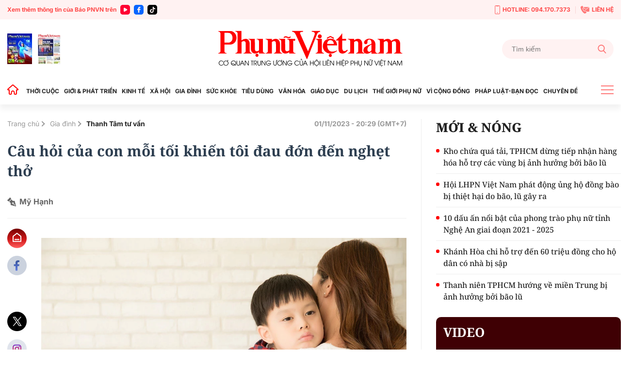

--- FILE ---
content_type: text/html; charset=utf-8
request_url: https://phunuvietnam.vn/ajax/magazine-all.htm
body_size: 326
content:


        <a href="tel:0439719519" title="Đặt mua báo" class="head-top-left d-flex align-items-center">

                <img src="https://phunuvietnam.mediacdn.vn/thumb_w/51/179072216278405120/2025/10/20/bia-1-176092486666544451228.jpg" alt="PNVN s&#x1ED1; 83-84" width="51" height="63" />
                <img src="https://phunuvietnam.mediacdn.vn/thumb_w/51/179072216278405120/2025/10/20/trang-1-1760925013221173642841.jpg" alt="PNVN s&#x1ED1; 82" width="51" height="63" />
        </a>
<!--u:[11/24/2025 12:38:11][11/24/2025 12:53:11], key: ajax/magazine-all.htm--><!--CachedInfo:LastModifiedDate:24/11/2025 12:38:11|TimeCD:|SvName:k8s|DistributionDate:-->

--- FILE ---
content_type: text/html; charset=utf-8
request_url: https://phunuvietnam.vn/ajax/detail-box/12.htm
body_size: 5515
content:

    <h3 class="tit_main"><a href="javascript:;" rel="nofollow" title="CÙNG CHUYÊN MỤC">CÙNG CHUYÊN MỤC</a></h3>
    <div class="box-category hightlight" data-count="1" data-layout="13" keycd="newsposition:zoneid12type3">
        
            <div class="box-category-item" data-newsid="20250827180901289">
                <a class="box-category-link-with-avatar img-resize" href="/7-bai-hoc-tu-can-bep-gia-dinh-20250827180901289.htm" title="7 b&#xE0;i h&#x1ECD;c t&#x1EEB; c&#x103;n b&#x1EBF;p gia &#x111;&#xEC;nh" data-id="20250827180901289" data-newstype="0">
                    <img loading="lazy" src="https://phunuvietnam.mediacdn.vn/zoom/540_338/179072216278405120/2025/8/27/khi-nguoi-dan-ong-vao-bep-150722-1-17562928956651857756704-31-0-531-800-crop-1756292901676946065611.jpg" alt="7 b&#224;i học từ căn bếp gia đ&#236;nh" data-type="avatar" width="338" heigth="540" class="box-category-avatar lazy" />
                </a>
                <div class="box-category-content">
                        <h4 class="box-category-title-text">
                                <a data-type="title" data-linktype="newsdetail" class="box-category-link-title" href="/7-bai-hoc-tu-can-bep-gia-dinh-20250827180901289.htm" title="7 b&#xE0;i h&#x1ECD;c t&#x1EEB; c&#x103;n b&#x1EBF;p gia &#x111;&#xEC;nh" data-id="20250827180901289" data-newstype="0">7 b&#xE0;i h&#x1ECD;c t&#x1EEB; c&#x103;n b&#x1EBF;p gia &#x111;&#xEC;nh</a>
                        </h4>
                    <a class="box-category-category" href="/gia-dinh/thanh-tam-tu-van.htm" title="Thanh T&#xE2;m t&#x1B0; v&#x1EA5;n">Thanh T&#xE2;m t&#x1B0; v&#x1EA5;n</a>
                    <span class="box-category-time time-ago " title="08/28/2025 14:54:00">14:54 28/08/2025</span>
                            <p data-type="sapo" class="box-category-sapo need-trimline" data-trimline="4">Trong nh&#x1ECB;p s&#x1ED1;ng hi&#x1EC7;n &#x111;&#x1EA1;i, nhi&#x1EC1;u gia &#x111;&#xEC;nh ch&#x1ECD;n gi&#x1EA3;i ph&#xE1;p &#x103;n ti&#x1EC7;m ho&#x1EB7;c mua &#x111;&#x1ED3; ch&#x1EBF; bi&#x1EBF;n s&#x1EB5;n &#x111;&#x1EC3; ti&#x1EBF;t ki&#x1EC7;m th&#x1EDD;i gian. Tuy nhi&#xEA;n, nh&#x1EEF;ng b&#x1EEF;a c&#x1A1;m gia &#x111;&#xEC;nh do c&#xE1;c th&#xE0;nh vi&#xEA;n t&#x1EF1; n&#x1EA5;u v&#x1EAB;n lu&#xF4;n c&#xF3; m&#x1ED9;t gi&#xE1; tr&#x1ECB; &#x111;&#x1EB7;c bi&#x1EC7;t, t&#x1EEB; h&#x1B0;&#x1A1;ng v&#x1ECB; quen thu&#x1ED9;c &#x111;&#x1EBF;n nh&#x1EEF;ng b&#xE0;i h&#x1ECD;c v&#xF4; gi&#xE1; m&#xE0; con tr&#x1EBB; nh&#x1EAD;n &#x111;&#x1B0;&#x1EE3;c khi tham gia qu&#xE1; tr&#xEC;nh n&#x1EA5;u &#x103;n.</p>
                </div>
            </div>

        

    </div>
        <div class="line_pink mt30 mb30"></div>
    <div class="box-category timeline" data-layout="6" keycd="newsinzone:zone12">
        
            <div class="box-category-item" data-newsid="20251113174659782">
                <a class="box-category-link-with-avatar img-resize" href="/tro-thanh-dua-tre-so-hai-vi-ky-vong-cua-cha-me-20251113174659782.htm" title="Tr&#x1EDF; th&#xE0;nh &#x111;&#x1EE9;a tr&#x1EBB; s&#x1EE3; h&#xE3;i v&#xEC; k&#x1EF3; v&#x1ECD;ng c&#x1EE7;a cha m&#x1EB9;" data-id="20251113174659782" data-newstype="0">
                    <img loading="lazy" src="https://phunuvietnam.mediacdn.vn/zoom/262_164/179072216278405120/2025/11/13/trang-8-pnvn-82-thu-tam-su-1763030981513215429524-0-36-1134-1850-crop-17630309869822057318532.jpeg" alt="Trở th&#224;nh đứa trẻ sợ h&#227;i v&#236; kỳ vọng của cha mẹ" data-type="avatar" width="262" heigth="164" class="box-category-avatar lazy" />
                </a>
                <div class="box-category-content">
                        <h4 class="box-category-title-text">
                                <a data-type="title" data-linktype="newsdetail" class="box-category-link-title" href="/tro-thanh-dua-tre-so-hai-vi-ky-vong-cua-cha-me-20251113174659782.htm" title="Tr&#x1EDF; th&#xE0;nh &#x111;&#x1EE9;a tr&#x1EBB; s&#x1EE3; h&#xE3;i v&#xEC; k&#x1EF3; v&#x1ECD;ng c&#x1EE7;a cha m&#x1EB9;" data-id="20251113174659782" data-newstype="0">Tr&#x1EDF; th&#xE0;nh &#x111;&#x1EE9;a tr&#x1EBB; s&#x1EE3; h&#xE3;i v&#xEC; k&#x1EF3; v&#x1ECD;ng c&#x1EE7;a cha m&#x1EB9;</a>
                        </h4>
                    <a class="box-category-category" href="/gia-dinh.htm" title="Gia &#x111;&#xEC;nh">Gia &#x111;&#xEC;nh</a>
                    <span class="box-category-time time-ago " title="11/15/2025 11:16:00">11:16 15/11/2025</span>
                            <p data-type="sapo" class="box-category-sapo need-trimline" data-trimline="4">Ch&#xE1;u mu&#x1ED1;n n&#xF3;i v&#x1EDB;i b&#x1ED1; m&#x1EB9; r&#x1EB1;ng: &quot;Con ch&#x1EC9; mu&#x1ED1;n &#x111;&#x1B0;&#x1EE3;c l&#xE0; con, &#x111;&#x1B0;&#x1EE3;c h&#x1ECD;c, &#x111;&#x1B0;&#x1EE3;c ch&#x1A1;i, &#x111;&#x1B0;&#x1EE3;c th&#x1EDF; m&#x1ED9;t c&#xE1;ch nh&#x1EB9; nh&#xF5;m th&#xF4;i&quot;, nh&#x1B0;ng ch&#xE1;u kh&#xF4;ng &#x111;&#x1EE7; can &#x111;&#x1EA3;m...</p>
                </div>
            </div>
            <div class="box-category-item" data-newsid="20251113094115998">
                <a class="box-category-link-with-avatar img-resize" href="/doc-sach-tien-bac-cho-con-cai-cha-me-gia-roi-vao-canh-le-thuoc-20251113094115998.htm" title="D&#x1ED1;c s&#x1EA1;ch ti&#x1EC1;n b&#x1EA1;c cho con c&#xE1;i, cha m&#x1EB9; gi&#xE0; r&#x1A1;i v&#xE0;o c&#x1EA3;nh l&#x1EC7; thu&#x1ED9;c" data-id="20251113094115998" data-newstype="0">
                    <img loading="lazy" src="https://phunuvietnam.mediacdn.vn/zoom/262_164/179072216278405120/2025/11/13/trang-8-pnvn-81-chu-nhat-thanh-tam-1-17630018165241635876234-39-0-745-1130-crop-1763001822847419957832.png" alt="Dốc sạch tiền bạc cho con c&#225;i, cha mẹ gi&#224; rơi v&#224;o cảnh lệ thuộc" data-type="avatar" width="262" heigth="164" class="box-category-avatar lazy" />
                </a>
                <div class="box-category-content">
                        <h4 class="box-category-title-text">
                                <a data-type="title" data-linktype="newsdetail" class="box-category-link-title" href="/doc-sach-tien-bac-cho-con-cai-cha-me-gia-roi-vao-canh-le-thuoc-20251113094115998.htm" title="D&#x1ED1;c s&#x1EA1;ch ti&#x1EC1;n b&#x1EA1;c cho con c&#xE1;i, cha m&#x1EB9; gi&#xE0; r&#x1A1;i v&#xE0;o c&#x1EA3;nh l&#x1EC7; thu&#x1ED9;c" data-id="20251113094115998" data-newstype="0">D&#x1ED1;c s&#x1EA1;ch ti&#x1EC1;n b&#x1EA1;c cho con c&#xE1;i, cha m&#x1EB9; gi&#xE0; r&#x1A1;i v&#xE0;o c&#x1EA3;nh l&#x1EC7; thu&#x1ED9;c</a>
                        </h4>
                    <a class="box-category-category" href="/gia-dinh.htm" title="Gia &#x111;&#xEC;nh">Gia &#x111;&#xEC;nh</a>
                    <span class="box-category-time time-ago " title="11/14/2025 07:46:00">07:46 14/11/2025</span>
                            <p data-type="sapo" class="box-category-sapo need-trimline" data-trimline="4">Khi c&#xF2;n tr&#x1EBB;, cha m&#x1EB9; th&#x1B0;&#x1EDD;ng ngh&#x129; ch&#x1EC9; c&#x1EA7;n y&#xEA;u con h&#x1EBF;t l&#xF2;ng, hy sinh m&#x1ECD;i th&#x1EE9; cho con, r&#x1ED3;i mai n&#xE0;y con s&#x1EBD; b&#xE1;o hi&#x1EBF;u. Nh&#x1B0;ng th&#x1EF1;c t&#x1EBF; cho th&#x1EA5;y: T&#xEC;nh y&#xEA;u n&#x1EBF;u kh&#xF4;ng &#x111;i c&#xF9;ng s&#x1EF1; d&#x1EA1;y d&#x1ED7; v&#xE0; gi&#x1EDB;i h&#x1EA1;n, s&#x1EBD; d&#x1EC5; t&#x1EA1;o ra s&#x1EF1; &#x1EF7; l&#x1EA1;i h&#x1A1;n l&#xE0; l&#xF2;ng bi&#x1EBF;t &#x1A1;n. Nhi&#x1EC1;u b&#x1EAD;c cha m&#x1EB9; v&#xEC; th&#x1B0;&#x1A1;ng con m&#xE0; qu&#xEA;n m&#x1EA5;t m&#xEC;nh, d&#x1ED1;c s&#x1EA1;ch s&#x1EE9;c l&#x1EF1;c v&#xE0; ti&#x1EC1;n b&#x1EA1;c, &#x111;&#x1EC3; r&#x1ED3;i khi gi&#xE0; y&#x1EBF;u l&#x1EA1;i ch&#x1EB3;ng c&#xF2;n g&#xEC; &#x111;&#x1EC3; t&#x1EF1; ch&#x1EE7;.</p>
                </div>
            </div>
            <div class="box-category-item" data-newsid="20251112171730006">
                <a class="box-category-link-with-avatar img-resize" href="/hoang-mang-khi-vo-cuong-quyet-ly-hon-20251112171730006.htm" title="Ch&#x1ED5;ng ngo&#xE0;i 60 tu&#x1ED5;i hoang mang khi v&#x1EE3; c&#x1B0;&#x1A1;ng quy&#x1EBF;t ly h&#xF4;n" data-id="20251112171730006" data-newstype="0">
                    <img loading="lazy" src="https://phunuvietnam.mediacdn.vn/zoom/262_164/179072216278405120/2025/11/12/pnvn-80-trang-8-thu-tam-su-1-1762942798315989264640-54-0-1776-2756-crop-17629428106851362554638.jpeg" alt="Chổng ngo&#224;i 60 tuổi hoang mang khi vợ cương quyết ly h&#244;n" data-type="avatar" width="262" heigth="164" class="box-category-avatar lazy" />
                </a>
                <div class="box-category-content">
                        <h4 class="box-category-title-text">
                                <a data-type="title" data-linktype="newsdetail" class="box-category-link-title" href="/hoang-mang-khi-vo-cuong-quyet-ly-hon-20251112171730006.htm" title="Ch&#x1ED5;ng ngo&#xE0;i 60 tu&#x1ED5;i hoang mang khi v&#x1EE3; c&#x1B0;&#x1A1;ng quy&#x1EBF;t ly h&#xF4;n" data-id="20251112171730006" data-newstype="0">Ch&#x1ED5;ng ngo&#xE0;i 60 tu&#x1ED5;i hoang mang khi v&#x1EE3; c&#x1B0;&#x1A1;ng quy&#x1EBF;t ly h&#xF4;n</a>
                        </h4>
                    <a class="box-category-category" href="/gia-dinh.htm" title="Gia &#x111;&#xEC;nh">Gia &#x111;&#xEC;nh</a>
                    <span class="box-category-time time-ago " title="11/13/2025 09:04:00">09:04 13/11/2025</span>
                            <p data-type="sapo" class="box-category-sapo need-trimline" data-trimline="4">T&#xEC;nh y&#xEA;u kh&#xF4;ng ch&#x1EC9; l&#xE0; d&#xE0;nh tr&#x1ECD;n tr&#xE1;i tim m&#xE0; c&#xF2;n l&#xE0; &#x111;&#x1EC3; cho nhau kh&#xF4;ng gian th&#x1EDF;, s&#x1EF1; t&#x1EF1; do v&#xE0; c&#x1EA3;m gi&#xE1;c &#x111;&#x1B0;&#x1EE3;c t&#xF4;n tr&#x1ECD;ng. C&#xF3; l&#x1EBD; v&#x1EE3; anh &#x111;&#xE3; ch&#x1ECB;u &#x111;&#x1EF1;ng qu&#xE1; l&#xE2;u nh&#x1EEF;ng s&#x1EF1; ki&#x1EC3;m so&#xE1;t, nh&#x1EEF;ng l&#x1EA7;n anh n&#xF3;ng gi&#x1EAD;n hay &#xE1;p &#x111;&#x1EB7;t trong &#x1EE9;ng x&#x1EED; gia &#x111;&#xEC;nh.</p>
                </div>
            </div>
            <div class="box-category-item" data-newsid="20250904140101931">
                <a class="box-category-link-with-avatar img-resize" href="/khi-chong-khong-chap-nhan-vo-hoc-chu-20250904140101931.htm" title="Khi ch&#x1ED3;ng kh&#xF4;ng ch&#x1EA5;p nh&#x1EAD;n v&#x1EE3; h&#x1ECD;c ch&#x1EEF;" data-id="20250904140101931" data-newstype="0">
                    <img loading="lazy" src="https://phunuvietnam.mediacdn.vn/zoom/262_164/179072216278405120/2025/9/4/8-1756969230524984531960-56-0-337-450-crop-17569692373011321566657.jpg" alt="Khi chồng kh&#244;ng chấp nhận vợ học chữ" data-type="avatar" width="262" heigth="164" class="box-category-avatar lazy" />
                </a>
                <div class="box-category-content">
                        <h4 class="box-category-title-text">
                                <a data-type="title" data-linktype="newsdetail" class="box-category-link-title" href="/khi-chong-khong-chap-nhan-vo-hoc-chu-20250904140101931.htm" title="Khi ch&#x1ED3;ng kh&#xF4;ng ch&#x1EA5;p nh&#x1EAD;n v&#x1EE3; h&#x1ECD;c ch&#x1EEF;" data-id="20250904140101931" data-newstype="0">Khi ch&#x1ED3;ng kh&#xF4;ng ch&#x1EA5;p nh&#x1EAD;n v&#x1EE3; h&#x1ECD;c ch&#x1EEF;</a>
                        </h4>
                    <a class="box-category-category" href="/yeu.htm" title="Y&#xEA;u">Y&#xEA;u</a>
                    <span class="box-category-time time-ago " title="11/08/2025 17:49:00">17:49 08/11/2025</span>
                            <p data-type="sapo" class="box-category-sapo need-trimline" data-trimline="4">Ch&#x1ECB; bi&#x1EBF;t ch&#x1ED3;ng m&#xEC;nh lo l&#x1EAF;ng nh&#x1B0;ng ch&#x1ECB; c&#x169;ng mu&#x1ED1;n bi&#x1EBF;t ch&#x1EEF; &#x111;&#x1EC3; m&#xE1;i nh&#xE0; m&#xEC;nh s&#xE1;ng h&#x1A1;n, &#x1EA5;m h&#x1A1;n. Ch&#x1ECB; s&#x1EBD; ki&#xEA;n nh&#x1EAB;n thuy&#x1EBF;t ph&#x1EE5;c ch&#x1ED3;ng, b&#x1EDF;i ch&#x1ECB; hi&#x1EC3;u, h&#x1ECD;c ch&#x1EEF; kh&#xF4;ng ch&#x1EC9; cho ri&#xEA;ng ch&#x1ECB;, m&#xE0; c&#xF2;n cho con c&#xE1;i, cho t&#x1B0;&#x1A1;ng lai c&#x1EE7;a c&#x1EA3; gia &#x111;&#xEC;nh.</p>
                </div>
            </div>
            <div class="box-category-item" data-newsid="20250917143307286">
                <a class="box-category-link-with-avatar img-resize" href="/ganh-nang-tuoi-gia-nuoi-chau-thay-con-20250917143307286.htm" title="G&#xE1;nh n&#x1EB7;ng tu&#x1ED5;i gi&#xE0;, nu&#xF4;i ch&#xE1;u thay con" data-id="20250917143307286" data-newstype="0">
                    <img loading="lazy" src="https://phunuvietnam.mediacdn.vn/zoom/262_164/179072216278405120/2025/9/27/mv5bmjqxodq2ntaxnv5bml5banbnxkftztywnti0mta3v1-020011-1643612858829282967496-1758979948061702961550-6-0-309-485-crop-17589799548861153131237.jpg" alt="G&#225;nh nặng tuổi gi&#224;, nu&#244;i ch&#225;u thay con" data-type="avatar" width="262" heigth="164" class="box-category-avatar lazy" />
                </a>
                <div class="box-category-content">
                        <h4 class="box-category-title-text">
                                <a data-type="title" data-linktype="newsdetail" class="box-category-link-title" href="/ganh-nang-tuoi-gia-nuoi-chau-thay-con-20250917143307286.htm" title="G&#xE1;nh n&#x1EB7;ng tu&#x1ED5;i gi&#xE0;, nu&#xF4;i ch&#xE1;u thay con" data-id="20250917143307286" data-newstype="0">G&#xE1;nh n&#x1EB7;ng tu&#x1ED5;i gi&#xE0;, nu&#xF4;i ch&#xE1;u thay con</a>
                        </h4>
                    <a class="box-category-category" href="/gia-dinh.htm" title="Gia &#x111;&#xEC;nh">Gia &#x111;&#xEC;nh</a>
                    <span class="box-category-time time-ago " title="09/27/2025 20:32:00">20:32 27/09/2025</span>
                            <p data-type="sapo" class="box-category-sapo need-trimline" data-trimline="4">N&#x1ED7;i lo l&#x1EDB;n nh&#x1EA5;t l&#xE0; l&#xFA;c c&#xE1;c ch&#xE1;u &#x1ED1;m. Ch&#x1EC9; m&#x1ED9;t c&#x1A1;n s&#x1ED1;t nh&#x1EB9; c&#x1EE7;a &#x111;&#x1EE9;a nh&#x1ECF; c&#x169;ng khi&#x1EBF;n ch&#xFA;ng t&#xF4;i b&#x1ED3;n ch&#x1ED3;n, m&#x1EA5;t &#x103;n m&#x1EA5;t ng&#x1EE7;. V&#x1EE3; ch&#x1ED3;ng t&#xF4;i &#x111;&#x1EC1;u c&#xF3; b&#x1EC7;nh tu&#x1ED5;i gi&#xE0;, s&#x1EE9;c kh&#x1ECF;e suy y&#x1EBF;u, m&#x1ED7;i l&#x1EA7;n ch&#x103;m ch&#xE1;u &#x1ED1;m l&#xE0; ch&#xED;nh m&#xEC;nh c&#x169;ng l&#x103;n ra &#x1ED1;m theo. G&#xE1;nh n&#x1EB7;ng &#x1EA5;y khi&#x1EBF;n tu&#x1ED5;i gi&#xE0; v&#x1ED1;n &#x111;&#xE3; m&#x1EC7;t m&#x1ECF;i, nay c&#xE0;ng th&#xEA;m ch&#x1ED3;ng ch&#x1EA5;t.</p>
                </div>
            </div>
            <div class="box-category-item" data-newsid="20250925153724969">
                <a class="box-category-link-with-avatar img-resize" href="/ban-ngay-toi-gong-minh-lam-viec-toi-ve-lai-khoc-tham-vi-khung-hoang-hon-nhan-tuoi-trung-nien-20250925153724969.htm" title="Ban ng&#xE0;y t&#xF4;i g&#x1ED3;ng m&#xEC;nh l&#xE0;m vi&#x1EC7;c, t&#x1ED1;i v&#x1EC1; l&#x1EA1;i kh&#xF3;c th&#x1EA7;m v&#xEC; kh&#x1EE7;ng ho&#x1EA3;ng h&#xF4;n nh&#xE2;n tu&#x1ED5;i trung ni&#xEA;n" data-id="20250925153724969" data-newstype="0">
                    <img loading="lazy" src="https://phunuvietnam.mediacdn.vn/zoom/262_164/179072216278405120/2025/9/25/trang-8-pnvn-76-thanh-tam-2-17587888121031830162982.jpeg" alt="Ban ng&#224;y t&#244;i gồng m&#236;nh l&#224;m việc, tối về lại kh&#243;c thầm v&#236; khủng hoảng h&#244;n nh&#226;n tuổi trung ni&#234;n" data-type="avatar" width="262" heigth="164" class="box-category-avatar lazy" />
                </a>
                <div class="box-category-content">
                        <h4 class="box-category-title-text">
                                <a data-type="title" data-linktype="newsdetail" class="box-category-link-title" href="/ban-ngay-toi-gong-minh-lam-viec-toi-ve-lai-khoc-tham-vi-khung-hoang-hon-nhan-tuoi-trung-nien-20250925153724969.htm" title="Ban ng&#xE0;y t&#xF4;i g&#x1ED3;ng m&#xEC;nh l&#xE0;m vi&#x1EC7;c, t&#x1ED1;i v&#x1EC1; l&#x1EA1;i kh&#xF3;c th&#x1EA7;m v&#xEC; kh&#x1EE7;ng ho&#x1EA3;ng h&#xF4;n nh&#xE2;n tu&#x1ED5;i trung ni&#xEA;n" data-id="20250925153724969" data-newstype="0">Ban ng&#xE0;y t&#xF4;i g&#x1ED3;ng m&#xEC;nh l&#xE0;m vi&#x1EC7;c, t&#x1ED1;i v&#x1EC1; l&#x1EA1;i kh&#xF3;c th&#x1EA7;m v&#xEC; kh&#x1EE7;ng ho&#x1EA3;ng h&#xF4;n nh&#xE2;n tu&#x1ED5;i trung ni&#xEA;n</a>
                        </h4>
                    <a class="box-category-category" href="/gia-dinh.htm" title="Gia &#x111;&#xEC;nh">Gia &#x111;&#xEC;nh</a>
                    <span class="box-category-time time-ago " title="09/26/2025 20:25:00">20:25 26/09/2025</span>
                            <p data-type="sapo" class="box-category-sapo need-trimline" data-trimline="4">Sau h&#x1A1;n 20 n&#x103;m g&#x1EAF;n b&#xF3;, ch&#x1ECB; &#x111;&#xE3; d&#xE0;nh r&#x1EA5;t nhi&#x1EC1;u t&#xEC;nh y&#xEA;u, s&#x1EF1; hy sinh cho gia &#x111;&#xEC;nh, n&#xEA;n vi&#x1EC7;c h&#xF4;n nh&#xE2;n r&#x1A1;i v&#xE0;o kh&#x1EE7;ng ho&#x1EA3;ng khi&#x1EBF;n ch&#x1ECB; v&#x1EEB;a &#x111;au l&#xF2;ng, v&#x1EEB;a hoang mang. Nh&#x1B0;ng ch&#x1ECB; h&#xE3;y tin, vi&#x1EC7;c ch&#x1ECB; nh&#x1EAD;n ra nh&#x1EEF;ng mong m&#x1ECF;i, kh&#xE1;t khao c&#x1EE7;a m&#xEC;nh v&#x1EDB;i cu&#x1ED9;c h&#xF4;n nh&#xE2;n n&#xE0;y s&#x1EBD; m&#x1EDF; ra c&#xE1;ch &#x111;&#x1EC3; ch&#x1ECB; t&#xEC;m th&#x1EA5;y s&#x1EF1; b&#xEC;nh y&#xEA;n v&#xE0; &#x111;&#x1ECB;nh h&#x1B0;&#x1EDB;ng l&#x1EA1;i con &#x111;&#x1B0;&#x1EDD;ng &#x111;i ti&#x1EBF;p.</p>
                </div>
            </div>
            <div class="box-category-item" data-newsid="20250917214116764">
                <a class="box-category-link-with-avatar img-resize" href="/may-la-gi-ma-tao-phai-tang-qua-cau-noi-tan-nhan-cua-chong-khien-toi-bung-tinh-nhan-ra-bi-kich-cua-chinh-minh-20250917214116764.htm" title="&quot;M&#xE0;y l&#xE0; g&#xEC; m&#xE0; tao ph&#x1EA3;i t&#x1EB7;ng qu&#xE0;?&quot; - C&#xE2;u n&#xF3;i t&#xE0;n nh&#x1EAB;n c&#x1EE7;a ch&#x1ED3;ng khi&#x1EBF;n t&#xF4;i t&#x1EC9;nh ng&#x1ED9;" data-id="20250917214116764" data-newstype="0">
                    <img loading="lazy" src="https://phunuvietnam.mediacdn.vn/zoom/262_164/179072216278405120/2025/9/17/vo-chong-cai-nhau-2-1758119627164976949845-0-0-391-626-crop-17581196464121421625777.png" alt="&quot;M&#224;y l&#224; g&#236; m&#224; tao phải tặng qu&#224;?&quot; - C&#226;u n&#243;i t&#224;n nhẫn của chồng khiến t&#244;i tỉnh ngộ" data-type="avatar" width="262" heigth="164" class="box-category-avatar lazy" />
                </a>
                <div class="box-category-content">
                        <h4 class="box-category-title-text">
                                <a data-type="title" data-linktype="newsdetail" class="box-category-link-title" href="/may-la-gi-ma-tao-phai-tang-qua-cau-noi-tan-nhan-cua-chong-khien-toi-bung-tinh-nhan-ra-bi-kich-cua-chinh-minh-20250917214116764.htm" title="&quot;M&#xE0;y l&#xE0; g&#xEC; m&#xE0; tao ph&#x1EA3;i t&#x1EB7;ng qu&#xE0;?&quot; - C&#xE2;u n&#xF3;i t&#xE0;n nh&#x1EAB;n c&#x1EE7;a ch&#x1ED3;ng khi&#x1EBF;n t&#xF4;i t&#x1EC9;nh ng&#x1ED9;" data-id="20250917214116764" data-newstype="0">&quot;M&#xE0;y l&#xE0; g&#xEC; m&#xE0; tao ph&#x1EA3;i t&#x1EB7;ng qu&#xE0;?&quot; - C&#xE2;u n&#xF3;i t&#xE0;n nh&#x1EAB;n c&#x1EE7;a ch&#x1ED3;ng khi&#x1EBF;n t&#xF4;i t&#x1EC9;nh ng&#x1ED9;</a>
                        </h4>
                    <a class="box-category-category" href="/gia-dinh.htm" title="Gia &#x111;&#xEC;nh">Gia &#x111;&#xEC;nh</a>
                    <span class="box-category-time time-ago " title="09/18/2025 08:59:00">08:59 18/09/2025</span>
                            <p data-type="sapo" class="box-category-sapo need-trimline" data-trimline="4">T&#xF4;i 30 tu&#x1ED5;i. Cu&#x1ED9;c h&#xF4;n nh&#xE2;n c&#x1EE7;a t&#xF4;i c&#x1EE9; ng&#x1EE1; l&#xE0; m&#x1ED9;t gi&#x1EA5;c m&#x1A1; &#x111;&#x1EB9;p, nh&#x1B0;ng th&#x1EF1;c ch&#x1EA5;t l&#x1EA1;i l&#xE0; m&#x1ED9;t bi k&#x1ECB;ch do ch&#xED;nh m&#xEC;nh t&#x1EA1;o ra. T&#xF4;i t&#x1EEB;ng l&#xE0; m&#x1ED9;t c&#xF4; sinh vi&#xEA;n n&#x103;ng &#x111;&#x1ED9;ng, &#x111;&#x1B0;&#x1EE3;c nhi&#x1EC1;u ng&#x1B0;&#x1EDD;i theo &#x111;u&#x1ED5;i nh&#x1B0;ng t&#xF4;i l&#x1EA1;i ng&#xE2;y th&#x1A1; tin v&#xE0;o t&#xEC;nh y&#xEA;u v&#xE0; ch&#x1ECD;n m&#x1ED9;t ng&#x1B0;&#x1EDD;i l&#x1B0;&#x1EDD;i bi&#x1EBF;ng, th&#x1EA5;t b&#x1EA1;i v&#xE0; ch&#x1EC9; mang l&#x1EA1;i n&#x1EE3; n&#x1EA7;n.</p>
                </div>
            </div>
            <div class="box-category-item" data-newsid="20250827181604076">
                <a class="box-category-link-with-avatar img-resize" href="/chap-nhan-su-co-don-de-mo-canh-cua-binh-yen-20250827181604076.htm" title="Ch&#x1EA5;p nh&#x1EAD;n s&#x1EF1; c&#xF4; &#x111;&#x1A1;n &#x111;&#x1EC3; m&#x1EDF; c&#xE1;nh c&#x1EED;a b&#xEC;nh y&#xEA;n" data-id="20250827181604076" data-newstype="0">
                    <img loading="lazy" src="https://phunuvietnam.mediacdn.vn/zoom/262_164/179072216278405120/2025/8/27/tr7-anh-minh-hoa-bai-chap-nhan-su-co-don-17562933343101212333201-0-0-1838-2940-crop-1756293340926808949594.png" alt="Chấp nhận sự c&#244; đơn để mở c&#225;nh cửa b&#236;nh y&#234;n" data-type="avatar" width="262" heigth="164" class="box-category-avatar lazy" />
                </a>
                <div class="box-category-content">
                        <h4 class="box-category-title-text">
                                <a data-type="title" data-linktype="newsdetail" class="box-category-link-title" href="/chap-nhan-su-co-don-de-mo-canh-cua-binh-yen-20250827181604076.htm" title="Ch&#x1EA5;p nh&#x1EAD;n s&#x1EF1; c&#xF4; &#x111;&#x1A1;n &#x111;&#x1EC3; m&#x1EDF; c&#xE1;nh c&#x1EED;a b&#xEC;nh y&#xEA;n" data-id="20250827181604076" data-newstype="0">Ch&#x1EA5;p nh&#x1EAD;n s&#x1EF1; c&#xF4; &#x111;&#x1A1;n &#x111;&#x1EC3; m&#x1EDF; c&#xE1;nh c&#x1EED;a b&#xEC;nh y&#xEA;n</a>
                        </h4>
                    <a class="box-category-category" href="/gia-dinh/thanh-tam-tu-van.htm" title="Thanh T&#xE2;m t&#x1B0; v&#x1EA5;n">Thanh T&#xE2;m t&#x1B0; v&#x1EA5;n</a>
                    <span class="box-category-time time-ago " title="08/31/2025 20:32:00">20:32 31/08/2025</span>
                            <p data-type="sapo" class="box-category-sapo need-trimline" data-trimline="4">Trong k&#x1EF7; nguy&#xEA;n c&#x1EE7;a nh&#x1EEF;ng k&#x1EBF;t n&#x1ED1;i &#x1EA3;o, s&#x1EF1; c&#xF4; &#x111;&#x1A1;n l&#xE0; th&#xE1;ch th&#x1EE9;c l&#x1EDB;n nh&#x1EA5;t khi ta &#x111;&#x1ED1;i di&#x1EC7;n v&#x1EDB;i kh&#x1EE7;ng ho&#x1EA3;ng. Nh&#x1B0;ng ch&#xED;nh trong kho&#x1EA3;nh kh&#x1EAF;c &#x111;&#xF3;, ch&#xFA;ng ta c&#xF3; th&#x1EC3; t&#xEC;m th&#x1EA5;y s&#x1EE9;c m&#x1EA1;nh n&#x1ED9;i t&#x1EA1;i &#x111;&#x1EC3; v&#x1B0;&#x1EE3;t qua n&#x1ED7;i c&#xF4; &#x111;&#x1A1;n, t&#xEC;m th&#x1EA5;y b&#xEC;nh y&#xEA;n v&#xE0; tr&#x1B0;&#x1EDF;ng th&#xE0;nh.</p>
                </div>
            </div>
            <div class="box-category-item" data-newsid="20250827182318751">
                <a class="box-category-link-with-avatar img-resize" href="/me-ta-hoa-khi-phat-hien-con-gai-lop-12-co-thai-20250827182318751.htm" title="M&#x1EB9; t&#xE1; h&#x1ECF;a khi ph&#xE1;t hi&#x1EC7;n con g&#xE1;i l&#x1EDB;p 12 c&#xF3; thai" data-id="20250827182318751" data-newstype="0">
                    <img loading="lazy" src="https://phunuvietnam.mediacdn.vn/zoom/262_164/179072216278405120/2025/8/27/thu-tam-su-3-17562936500821934265229-18-0-1618-2560-crop-1756293655389809606294.jpeg" alt="Mẹ t&#225; hỏa khi ph&#225;t hiện con g&#225;i lớp 12 c&#243; thai" data-type="avatar" width="262" heigth="164" class="box-category-avatar lazy" />
                </a>
                <div class="box-category-content">
                        <h4 class="box-category-title-text">
                                <a data-type="title" data-linktype="newsdetail" class="box-category-link-title" href="/me-ta-hoa-khi-phat-hien-con-gai-lop-12-co-thai-20250827182318751.htm" title="M&#x1EB9; t&#xE1; h&#x1ECF;a khi ph&#xE1;t hi&#x1EC7;n con g&#xE1;i l&#x1EDB;p 12 c&#xF3; thai" data-id="20250827182318751" data-newstype="0">M&#x1EB9; t&#xE1; h&#x1ECF;a khi ph&#xE1;t hi&#x1EC7;n con g&#xE1;i l&#x1EDB;p 12 c&#xF3; thai</a>
                        </h4>
                    <a class="box-category-category" href="/gia-dinh/thanh-tam-tu-van.htm" title="Thanh T&#xE2;m t&#x1B0; v&#x1EA5;n">Thanh T&#xE2;m t&#x1B0; v&#x1EA5;n</a>
                    <span class="box-category-time time-ago " title="08/27/2025 23:02:00">23:02 27/08/2025</span>
                            <p data-type="sapo" class="box-category-sapo need-trimline" data-trimline="4">T&#xF4;i ch&#x1B0;a t&#x1EEB;ng ngh&#x129; gia &#x111;&#xEC;nh m&#xEC;nh s&#x1EBD; r&#x1A1;i v&#xE0;o ho&#xE0;n c&#x1EA3;nh n&#xE0;y. Con g&#xE1;i t&#xF4;i h&#x1ECD;c l&#x1EDB;p 12. Tu&#x1EA7;n tr&#x1B0;&#x1EDB;c, t&#xF4;i th&#x1EA5;y con hay m&#x1EC7;t m&#x1ECF;i, bu&#x1ED3;n n&#xF4;n. T&#xF4;i ngh&#x129; con b&#x1ECB; c&#x1EA3;m nh&#x1B0;ng khi &#x111;&#x1B0;a &#x111;i kh&#xE1;m, b&#xE1;c s&#x129; n&#xF3;i con &#x111;&#xE3; c&#xF3; thai &#x111;&#x1B0;&#x1EE3;c g&#x1EA7;n 3 th&#xE1;ng. </p>
                </div>
            </div>
            <div class="box-category-item" data-newsid="20250825152602083">
                <a class="box-category-link-with-avatar img-resize" href="/bo-soc-tuc-gian-khi-bat-ngo-phat-hien-con-trai-tu-y-nghi-hoc-de-di-lam-20250825152602083.htm" title="B&#x1ED1; s&#x1ED1;c, t&#x1EE9;c gi&#x1EAD;n khi b&#x1EA5;t ng&#x1EDD; ph&#xE1;t hi&#x1EC7;n con trai t&#x1EF1; &#xFD; ngh&#x1EC9; h&#x1ECD;c &#x111;&#x1EC3; &#x111;i l&#xE0;m" data-id="20250825152602083" data-newstype="0">
                    <img loading="lazy" src="https://phunuvietnam.mediacdn.vn/zoom/262_164/179072216278405120/2025/8/25/cai-nhau-17561127394321594420789-0-22-360-598-crop-1756112745592494114811.jpg" alt="Bố sốc, tức giận khi bất ngờ ph&#225;t hiện con trai tự &#253; nghỉ học để đi l&#224;m" data-type="avatar" width="262" heigth="164" class="box-category-avatar lazy" />
                </a>
                <div class="box-category-content">
                        <h4 class="box-category-title-text">
                                <a data-type="title" data-linktype="newsdetail" class="box-category-link-title" href="/bo-soc-tuc-gian-khi-bat-ngo-phat-hien-con-trai-tu-y-nghi-hoc-de-di-lam-20250825152602083.htm" title="B&#x1ED1; s&#x1ED1;c, t&#x1EE9;c gi&#x1EAD;n khi b&#x1EA5;t ng&#x1EDD; ph&#xE1;t hi&#x1EC7;n con trai t&#x1EF1; &#xFD; ngh&#x1EC9; h&#x1ECD;c &#x111;&#x1EC3; &#x111;i l&#xE0;m" data-id="20250825152602083" data-newstype="0">B&#x1ED1; s&#x1ED1;c, t&#x1EE9;c gi&#x1EAD;n khi b&#x1EA5;t ng&#x1EDD; ph&#xE1;t hi&#x1EC7;n con trai t&#x1EF1; &#xFD; ngh&#x1EC9; h&#x1ECD;c &#x111;&#x1EC3; &#x111;i l&#xE0;m</a>
                        </h4>
                    <a class="box-category-category" href="/gia-dinh/thanh-tam-tu-van.htm" title="Thanh T&#xE2;m t&#x1B0; v&#x1EA5;n">Thanh T&#xE2;m t&#x1B0; v&#x1EA5;n</a>
                    <span class="box-category-time time-ago " title="08/25/2025 16:05:00">16:05 25/08/2025</span>
                            <p data-type="sapo" class="box-category-sapo need-trimline" data-trimline="4">Khi bi&#x1EBF;t chuy&#x1EC7;n, anh th&#x1EAD;t s&#x1EF1; s&#x1ED1;c. Anh v&#x1EEB;a gi&#x1EAD;n, v&#x1EEB;a bu&#x1ED3;n, gi&#x1EAD;n v&#xEC; chuy&#x1EC7;n quan tr&#x1ECD;ng nh&#x1B0; th&#x1EBF; m&#xE0; con kh&#xF4;ng b&#xE0;n b&#x1EA1;c g&#xEC; v&#x1EDB;i b&#x1ED1;, bu&#x1ED3;n v&#xEC; nh&#x1EEF;ng &#x1B0;&#x1EDB;c m&#x1A1; m&#xEC;nh g&#x1EED;i g&#x1EAF;m cho con gi&#x1EDD; coi nh&#x1B0; s&#x1EE5;p &#x111;&#x1ED5;...</p>
                </div>
            </div>

    </div>
<div class="fb-loading-wrapper" id="IconLoadListDetail">
    <div class="fblw-timeline-item">
        <div class="fblwti-animated">

            <div class="fblwtia-mask fblwtia-title-line fblwtia-title-mask-0"></div>
            <div class="fblwtia-mask fblwtia-sepline-sapo fblwtia-sapo-line-0"></div>
            <div class="fblwtia-mask fblwtia-sepline-sapo fblwtia-sepline-sapo-0"></div>

            <!-- End .fblwtia-title-line -->

            <div class="fblwtia-mask fblwtia-title-line fblwtia-title-mask-1"></div>
            <div class="fblwtia-mask fblwtia-sepline-sapo fblwtia-sapo-line-1"></div>
            <div class="fblwtia-mask fblwtia-sepline-sapo fblwtia-sepline-sapo-1"></div>

            <!-- End .fblwtia-title-line 1 -->

            <div class="fblwtia-mask fblwtia-front-mask fblwtia-front-mask-2"></div>
            <div class="fblwtia-mask fblwtia-sapo-line fblwtia-sapo-line-2"></div>
            <div class="fblwtia-mask fblwtia-sepline-sapo fblwtia-sepline-sapo-2"></div>

            <!-- End .fblwtia-cate -->

            <div class="fblwtia-mask fblwtia-front-mask fblwtia-front-mask-3"></div>
            <div class="fblwtia-mask fblwtia-sapo-line fblwtia-sapo-line-3"></div>
            <div class="fblwtia-mask fblwtia-sepline-sapo fblwtia-sepline-sapo-3"></div>

            <!-- End .fblwtia-sapo 1 -->

            <div class="fblwtia-mask fblwtia-front-mask fblwtia-front-mask-4"></div>
            <div class="fblwtia-mask fblwtia-sapo-line fblwtia-sapo-line-4"></div>
            <div class="fblwtia-mask fblwtia-sepline-sapo fblwtia-sepline-sapo-4"></div>

            <!-- End .fblwtia-sapo 2 -->


        </div>
    </div>
</div>    <div class="text-center mt30 readmore"><a href="javascript:;" title="Xem thêm" class="view_more readmore">Xem thêm</a></div>



--- FILE ---
content_type: text/html; charset=utf-8
request_url: https://phunuvietnam.vn/ajax-chudenoibat.htm
body_size: 206
content:
        <a href="/dep.html" title="&#x110;&#x1EB9;p">#&#x110;&#x1EB9;p</a>
        <a href="/hon-nhan-gia-dinh.html" title="H&#xF4;n nh&#xE2;n - Gia &#x111;&#xEC;nh">#H&#xF4;n nh&#xE2;n - Gia &#x111;&#xEC;nh</a>
        <a href="/luat-doi.html" title="Lu&#x1EAD;t &amp; &#x110;&#x1EDD;i">#Lu&#x1EAD;t &amp; &#x110;&#x1EDD;i</a>
<!--u:[11/24/2025 12:53:05][11/24/2025 13:08:05], key: /ajax-chudenoibat.htm--><!--CachedInfo:LastModifiedDate:24/11/2025 12:53:05|TimeCD:|SvName:k8s|DistributionDate:-->

--- FILE ---
content_type: text/html; charset=utf-8
request_url: https://phunuvietnam.vn/ajax/cate-xemnhieunhat.htm
body_size: 2968
content:

    <div class="mb30">
        <div class="tit_main"><a href="javascript:;">Đọc Nhiều</a></div>
        <div class="box-category" data-layout="10" cdkey="highestviewnews:zoneid0hour48">
            
            <div class="box-category-item" data-newsid="20251122120902966">
                <a class="box-category-link-with-avatar img-resize" href="/tai-san-chu-nha-may-thuy-dien-song-ba-ha-tang-them-hang-tram-ty-dong-20251122120902966.htm" title="Doanh thu nh&#xE0; m&#xE1;y th&#x1EE7;y &#x111;i&#x1EC7;n S&#xF4;ng Ba H&#x1EA1; t&#x103;ng th&#xEA;m h&#xE0;ng tr&#x103;m t&#x1EF7; &#x111;&#x1ED3;ng" data-id="20251122120902966" data-newstype="0">
                    <img loading="lazy" src="https://phunuvietnam.mediacdn.vn/zoom/100_100/179072216278405120/2025/11/22/anh-chup-man-hinh-2025-11-20-luc-171826-17637879473551980175882-0-0-531-849-crop-1763787957593881994330.png" alt="Doanh thu nh&#224; m&#225;y thủy điện S&#244;ng Ba Hạ tăng th&#234;m h&#224;ng trăm tỷ đồng" data-type="avatar" width="0" heigth="0" class="box-category-avatar lazy" />
                </a>
                <div class="box-category-content">
                        <h3 class="box-category-title-text">
                                <a data-type="title" data-linktype="newsdetail" class="box-category-link-title" href="/tai-san-chu-nha-may-thuy-dien-song-ba-ha-tang-them-hang-tram-ty-dong-20251122120902966.htm" title="Doanh thu nh&#xE0; m&#xE1;y th&#x1EE7;y &#x111;i&#x1EC7;n S&#xF4;ng Ba H&#x1EA1; t&#x103;ng th&#xEA;m h&#xE0;ng tr&#x103;m t&#x1EF7; &#x111;&#x1ED3;ng" data-id="20251122120902966" data-newstype="0">Doanh thu nh&#xE0; m&#xE1;y th&#x1EE7;y &#x111;i&#x1EC7;n S&#xF4;ng Ba H&#x1EA1; t&#x103;ng th&#xEA;m h&#xE0;ng tr&#x103;m t&#x1EF7; &#x111;&#x1ED3;ng</a>
                        </h3>
                    <a class="box-category-category" href="/kinh-te.htm" title="Kinh t&#x1EBF;">Kinh t&#x1EBF;</a>
                    <span class="box-category-time time-ago " title="11/22/2025 13:08:00">13:08 22/11/2025</span>
                            <p data-type="sapo" class="box-category-sapo need-trimline" data-trimline="4">Lu&#x1EF9; k&#x1EBF; 9 th&#xE1;ng n&#x103;m 2025, C&#xF4;ng ty Th&#x1EE7;y &#x111;i&#x1EC7;n S&#xF4;ng Ba H&#x1EA1; c&#xF3; doanh thu 36% so v&#x1EDB;i n&#x103;m tr&#x1B0;&#x1EDB;c v&#xE0; &#x111;&#x1EA1;t 517 t&#x1EF7; &#x111;&#x1ED3;ng. &#x110;&#x1ED3;ng th&#x1EDD;i, l&#x1EE3;i nhu&#x1EAD;n sau thu&#x1EBF; c&#x169;ng ghi nh&#x1EAD;n t&#x103;ng th&#xEA;m 156 t&#x1EF7; &#x111;&#x1ED3;ng so v&#x1EDB;i c&#xF9;ng k&#x1EF3; v&#xE0; &#x111;&#x1EA1;t 271 t&#x1EF7; &#x111;&#x1ED3;ng. T&#x1ED5;ng t&#xE0;i s&#x1EA3;n c&#x1EE7;a doanh nghi&#x1EC7;p n&#xE0;y t&#x103;ng th&#xEA;m 253 t&#x1EF7; &#x111;&#x1ED3;ng.</p>
                </div>
            </div>
            <div class="box-category-item" data-newsid="20251122181743079">
                <a class="box-category-link-with-avatar img-resize" href="/nguoi-dan-tphcm-doi-nang-thuc-xuyen-dem-chi-vien-den-dong-bao-vung-lu-20251122181743079.htm" title="Ng&#x1B0;&#x1EDD;i d&#xE2;n TPHCM &#x111;&#x1ED9;i n&#x1EAF;ng, th&#x1EE9;c xuy&#xEA;n &#x111;&#xEA;m &quot;chi vi&#x1EC7;n&quot; &#x111;&#x1EBF;n &#x111;&#x1ED3;ng b&#xE0;o v&#xF9;ng l&#x169;" data-id="20251122181743079" data-newstype="0">
                    <img loading="lazy" src="https://phunuvietnam.mediacdn.vn/zoom/100_100/179072216278405120/2025/11/22/edit-5-17638208941751457551703-0-0-964-1542-crop-1763820904069504842915.png" alt="Người d&#226;n TPHCM đội nắng, thức xuy&#234;n đ&#234;m &quot;chi viện&quot; đến đồng b&#224;o v&#249;ng lũ" data-type="avatar" width="0" heigth="0" class="box-category-avatar lazy" />
                </a>
                <div class="box-category-content">
                        <h3 class="box-category-title-text">
                                <a data-type="title" data-linktype="newsdetail" class="box-category-link-title" href="/nguoi-dan-tphcm-doi-nang-thuc-xuyen-dem-chi-vien-den-dong-bao-vung-lu-20251122181743079.htm" title="Ng&#x1B0;&#x1EDD;i d&#xE2;n TPHCM &#x111;&#x1ED9;i n&#x1EAF;ng, th&#x1EE9;c xuy&#xEA;n &#x111;&#xEA;m &quot;chi vi&#x1EC7;n&quot; &#x111;&#x1EBF;n &#x111;&#x1ED3;ng b&#xE0;o v&#xF9;ng l&#x169;" data-id="20251122181743079" data-newstype="0">Ng&#x1B0;&#x1EDD;i d&#xE2;n TPHCM &#x111;&#x1ED9;i n&#x1EAF;ng, th&#x1EE9;c xuy&#xEA;n &#x111;&#xEA;m &quot;chi vi&#x1EC7;n&quot; &#x111;&#x1EBF;n &#x111;&#x1ED3;ng b&#xE0;o v&#xF9;ng l&#x169;</a>
                        </h3>
                    <a class="box-category-category" href="/vi-cong-dong.htm" title="V&#xEC; c&#x1ED9;ng &#x111;&#x1ED3;ng">V&#xEC; c&#x1ED9;ng &#x111;&#x1ED3;ng</a>
                    <span class="box-category-time time-ago " title="11/22/2025 21:16:00">21:16 22/11/2025</span>
                            <p data-type="sapo" class="box-category-sapo need-trimline" data-trimline="4">Ng&#xE0;y 22/11, kh&#xF4;ng kh&#xED; t&#x1EA1;i c&#xE1;c &#x111;i&#x1EC3;m ti&#x1EBF;p nh&#x1EAD;n tr&#xEA;n &#x111;&#x1ECB;a b&#xE0;n TPHCM ti&#x1EBF;p t&#x1EE5;c &quot;n&#xF3;ng&quot; l&#xEA;n b&#x1EDF;i d&#xF2;ng ng&#x1B0;&#x1EDD;i n&#x1B0;&#x1EDD;m n&#x1B0;&#x1EE3;p &#x111;&#x1ED5; v&#x1EC1;. T&#x1EEB; nh&#xE2;n vi&#xEA;n v&#x103;n ph&#xF2;ng &#x111;&#x1EBF;n ng&#x1B0;&#x1EDD;i lao &#x111;&#x1ED9;ng, ai c&#x169;ng tranh th&#x1EE7; gh&#xE9; qua, g&#x1EED;i ch&#xFA;t t&#x1EA5;m l&#xF2;ng cho &#x111;&#x1ED3;ng b&#xE0;o v&#xF9;ng l&#x169;.</p>
                </div>
            </div>
            <div class="box-category-item" data-newsid="20251123155743378">
                <a class="box-category-link-with-avatar img-resize" href="/tphcm-nhung-chuyen-xe-cho-nghia-tinh-huong-ve-ron-lu-mien-trung-20251123155743378.htm" title="TPHCM: Nh&#x1EEF;ng chuy&#x1EBF;n xe &quot;ch&#x1EDF; ngh&#x129;a t&#xEC;nh&quot;, h&#x1B0;&#x1EDB;ng v&#x1EC1; r&#x1ED1;n l&#x169; mi&#x1EC1;n Trung" data-id="20251123155743378" data-newstype="0">
                    <img loading="lazy" src="https://phunuvietnam.mediacdn.vn/zoom/100_100/179072216278405120/2025/11/23/tiepnhan-17638880112271902674005-13-0-811-1276-crop-17638880237322095992105.png" alt="TPHCM: Những chuyến xe &quot;chở nghĩa t&#236;nh&quot;, hướng về rốn lũ miền Trung" data-type="avatar" width="0" heigth="0" class="box-category-avatar lazy" />
                </a>
                <div class="box-category-content">
                        <h3 class="box-category-title-text">
                                <a data-type="title" data-linktype="newsdetail" class="box-category-link-title" href="/tphcm-nhung-chuyen-xe-cho-nghia-tinh-huong-ve-ron-lu-mien-trung-20251123155743378.htm" title="TPHCM: Nh&#x1EEF;ng chuy&#x1EBF;n xe &quot;ch&#x1EDF; ngh&#x129;a t&#xEC;nh&quot;, h&#x1B0;&#x1EDB;ng v&#x1EC1; r&#x1ED1;n l&#x169; mi&#x1EC1;n Trung" data-id="20251123155743378" data-newstype="0">TPHCM: Nh&#x1EEF;ng chuy&#x1EBF;n xe &quot;ch&#x1EDF; ngh&#x129;a t&#xEC;nh&quot;, h&#x1B0;&#x1EDB;ng v&#x1EC1; r&#x1ED1;n l&#x169; mi&#x1EC1;n Trung</a>
                        </h3>
                    <a class="box-category-category" href="/vi-cong-dong.htm" title="V&#xEC; c&#x1ED9;ng &#x111;&#x1ED3;ng">V&#xEC; c&#x1ED9;ng &#x111;&#x1ED3;ng</a>
                    <span class="box-category-time time-ago " title="11/23/2025 18:00:00">18:00 23/11/2025</span>
                            <p data-type="sapo" class="box-category-sapo need-trimline" data-trimline="4">&#x110;&#xEA;m xu&#x1ED1;ng, khi nh&#x1EEF;ng con ph&#x1ED1; S&#xE0;i G&#xF2;n d&#x1EA7;n th&#x1B0;a ng&#x1B0;&#x1EDD;i c&#x169;ng l&#xE0; l&#xFA;c nh&#x1EEF;ng &#x111;i&#x1EC3;m ti&#x1EBF;p nh&#x1EAD;n c&#x1EE9;u tr&#x1EE3; t&#x1EA1;i TPHCM b&#x1B0;&#x1EDB;c v&#xE0;o gi&#x1EDD; cao &#x111;i&#x1EC3;m. T&#x1EA1;i &#x111;&#xE2;y, &quot;m&#x1EC7;nh l&#x1EC7;nh t&#x1EEB; tr&#xE1;i tim&quot; &#x111;&#xE3; th&#xF4;i th&#xFA;c h&#xE0;ng tr&#x103;m con ng&#x1B0;&#x1EDD;i th&#x1EE9;c tr&#x1EAF;ng, t&#x1EA1;o n&#xEA;n m&#x1ED9;t d&#xF2;ng ch&#x1EA3;y h&#xE0;ng h&#xF3;a kh&#xF4;ng ng&#x1EEB;ng ngh&#x1EC9;, h&#x1B0;&#x1EDB;ng v&#x1EC1; &#x111;&#x1ED3;ng b&#xE0;o mi&#x1EC1;n Trung &#x111;ang o&#x1EB1;n m&#xEC;nh ch&#x1ED1;ng ch&#x1ECD;i v&#x1EDB;i l&#x169; l&#x1EE5;t.</p>
                </div>
            </div>
            <div class="box-category-item" data-newsid="20251123163744633">
                <a class="box-category-link-with-avatar img-resize" href="/khanh-hoa-gui-thu-cam-on-dang-bo-chinh-quyen-va-nhan-dan-tphcm-20251123163744633.htm" title="Kh&#xE1;nh H&#xF2;a g&#x1EED;i th&#x1B0; c&#x1EA3;m &#x1A1;n &#x110;&#x1EA3;ng b&#x1ED9;, ch&#xED;nh quy&#x1EC1;n v&#xE0; nh&#xE2;n d&#xE2;n TPHCM" data-id="20251123163744633" data-newstype="0">
                    <img loading="lazy" src="https://phunuvietnam.mediacdn.vn/zoom/100_100/179072216278405120/2025/11/23/kh1-1763890384953366004720-43-0-1217-1878-crop-1763890438880322423534.png" alt="Kh&#225;nh H&#242;a gửi thư cảm ơn Đảng bộ, ch&#237;nh quyền v&#224; nh&#226;n d&#226;n TPHCM" data-type="avatar" width="0" heigth="0" class="box-category-avatar lazy" />
                </a>
                <div class="box-category-content">
                        <h3 class="box-category-title-text">
                                <a data-type="title" data-linktype="newsdetail" class="box-category-link-title" href="/khanh-hoa-gui-thu-cam-on-dang-bo-chinh-quyen-va-nhan-dan-tphcm-20251123163744633.htm" title="Kh&#xE1;nh H&#xF2;a g&#x1EED;i th&#x1B0; c&#x1EA3;m &#x1A1;n &#x110;&#x1EA3;ng b&#x1ED9;, ch&#xED;nh quy&#x1EC1;n v&#xE0; nh&#xE2;n d&#xE2;n TPHCM" data-id="20251123163744633" data-newstype="0">Kh&#xE1;nh H&#xF2;a g&#x1EED;i th&#x1B0; c&#x1EA3;m &#x1A1;n &#x110;&#x1EA3;ng b&#x1ED9;, ch&#xED;nh quy&#x1EC1;n v&#xE0; nh&#xE2;n d&#xE2;n TPHCM</a>
                        </h3>
                    <a class="box-category-category" href="/xa-hoi.htm" title="X&#xE3; h&#x1ED9;i">X&#xE3; h&#x1ED9;i</a>
                    <span class="box-category-time time-ago " title="11/23/2025 17:31:00">17:31 23/11/2025</span>
                            <p data-type="sapo" class="box-category-sapo need-trimline" data-trimline="4">Ng&#xE0;y 23/11, thay m&#x1EB7;t T&#x1EC9;nh &#x1EE7;y, H&#x110;ND, UBND v&#xE0; &#x1EE6;y ban MTTQ Vi&#x1EC7;t Nam t&#x1EC9;nh Kh&#xE1;nh H&#xF2;a, B&#xED; th&#x1B0; t&#x1EC9;nh &#x1EE7;y Nghi&#xEA;m Xu&#xE2;n Th&#xE0;nh &#x111;&#xE3; g&#x1EED;i th&#x1B0; c&#x1EA3;m &#x1A1;n &#x111;&#x1EBF;n &#x110;&#x1EA3;ng b&#x1ED9;, ch&#xED;nh quy&#x1EC1;n v&#xE0; nh&#xE2;n d&#xE2;n TPHCM v&#xEC; s&#x1EF1; h&#x1ED7; tr&#x1EE3; k&#x1ECB;p th&#x1EDD;i, &#x111;&#x1EA7;y ngh&#x129;a t&#xEC;nh trong &#x111;&#x1EE3;t m&#x1B0;a l&#x169; l&#x1ECB;ch s&#x1EED; v&#x1EEB;a qua.</p>
                </div>
            </div>
            <div class="box-category-item" data-newsid="20251123073903924">
                <a class="box-category-link-with-avatar img-resize" href="/cong-an-khanh-hoa-la-chan-tuyen-dau-truoc-thong-tin-xuyen-tac-ve-lu-lut-20251123073903924.htm" title="C&#xF4;ng an Kh&#xE1;nh H&#xF2;a: L&#xE1; ch&#x1EAF;n tuy&#x1EBF;n &#x111;&#x1EA7;u tr&#x1B0;&#x1EDB;c th&#xF4;ng tin xuy&#xEA;n t&#x1EA1;c v&#x1EC1; l&#x169; l&#x1EE5;t" data-id="20251123073903924" data-newstype="0">
                    <img loading="lazy" src="https://phunuvietnam.mediacdn.vn/zoom/100_100/179072216278405120/2025/11/23/z72528914494860ecf71b8aa0b33273472ec7d7c10da08-17638575446281141093113-3-0-803-1280-crop-17638575577001523366462.jpg" alt="C&#244;ng an Kh&#225;nh H&#242;a: L&#225; chắn tuyến đầu trước th&#244;ng tin xuy&#234;n tạc về lũ lụt" data-type="avatar" width="0" heigth="0" class="box-category-avatar lazy" />
                </a>
                <div class="box-category-content">
                        <h3 class="box-category-title-text">
                                <a data-type="title" data-linktype="newsdetail" class="box-category-link-title" href="/cong-an-khanh-hoa-la-chan-tuyen-dau-truoc-thong-tin-xuyen-tac-ve-lu-lut-20251123073903924.htm" title="C&#xF4;ng an Kh&#xE1;nh H&#xF2;a: L&#xE1; ch&#x1EAF;n tuy&#x1EBF;n &#x111;&#x1EA7;u tr&#x1B0;&#x1EDB;c th&#xF4;ng tin xuy&#xEA;n t&#x1EA1;c v&#x1EC1; l&#x169; l&#x1EE5;t" data-id="20251123073903924" data-newstype="0">C&#xF4;ng an Kh&#xE1;nh H&#xF2;a: L&#xE1; ch&#x1EAF;n tuy&#x1EBF;n &#x111;&#x1EA7;u tr&#x1B0;&#x1EDB;c th&#xF4;ng tin xuy&#xEA;n t&#x1EA1;c v&#x1EC1; l&#x169; l&#x1EE5;t</a>
                        </h3>
                    <a class="box-category-category" href="/thoi-cuoc.htm" title="Th&#x1EDD;i cu&#x1ED9;c">Th&#x1EDD;i cu&#x1ED9;c</a>
                    <span class="box-category-time time-ago " title="11/23/2025 11:01:00">11:01 23/11/2025</span>
                            <p data-type="sapo" class="box-category-sapo need-trimline" data-trimline="4">Trong th&#x1EDD;i &#x111;&#x1EA1;i b&#xF9;ng n&#x1ED5; th&#xF4;ng tin, khi m&#x1EA1;ng x&#xE3; h&#x1ED9;i tr&#x1EDF; th&#xE0;nh &#x201C;m&#x1EB7;t tr&#x1EAD;n t&#x1B0; t&#x1B0;&#x1EDF;ng&#x201D; m&#x1EDB;i, c&#xE1;c lu&#x1EAD;n &#x111;i&#x1EC7;u xuy&#xEA;n t&#x1EA1;c &#x111;&#xE3; l&#x1EE3;i d&#x1EE5;ng l&#xFA;c Kh&#xE1;nh H&#xF2;a o&#x1EB1;n m&#xEC;nh trong tr&#x1EAD;n l&#x169; l&#x1ECB;ch s&#x1EED; &#x111;&#x1EC3; k&#xED;ch &#x111;&#x1ED9;ng d&#x1B0; lu&#x1EAD;n. Tr&#x1B0;&#x1EDB;c t&#xEC;nh h&#xEC;nh &#x111;&#xF3;, C&#xF4;ng an Kh&#xE1;nh H&#xF2;a kh&#x1EB3;ng &#x111;&#x1ECB;nh vai tr&#xF2; tuy&#x1EBF;n &#x111;&#x1EA7;u, ch&#x1EE7; &#x111;&#x1ED9;ng ph&#xE1;t hi&#x1EC7;n v&#xE0; x&#x1EED; l&#xFD; k&#x1ECB;p th&#x1EDD;i c&#xE1;c th&#xF4;ng tin x&#x1EA5;u, &#x111;&#x1ED9;c.</p>
                </div>
            </div>

        </div>
    </div>
<!--u:[11/24/2025 12:38:28][11/24/2025 12:53:28], key: /ajax/cate-xemnhieunhat.htm--><!--CachedInfo:LastModifiedDate:24/11/2025 12:38:28|TimeCD:|SvName:k8s|DistributionDate:-->

--- FILE ---
content_type: text/html; charset=utf-8
request_url: https://phunuvietnam.vn/ajax/cate-baidocquyen.htm
body_size: 7295
content:


    <div class="mb30">
        <div class="bg_pink_right">
            <div class="tit_main"><a href="javascript:;">BÀI ĐỘC QUYỀN</a></div>
            <div class="box-category" data-layout="5" keycd="newsextensionfull:type78">
                <div class="slide_two">
                    
            <div class="item_slide_one">
                <div class="box-category-item" data-newsid="20251124101929204">
                    <a class="box-category-link-with-avatar img-resize" href="/hoi-lhpn-viet-nam-phat-dong-ung-ho-dong-bao-bi-thiet-hai-do-bao-lu-gay-ra-20251124101929204.htm" title="H&#x1ED9;i LHPN Vi&#x1EC7;t Nam ph&#xE1;t &#x111;&#x1ED9;ng &#x1EE7;ng h&#x1ED9; &#x111;&#x1ED3;ng b&#xE0;o b&#x1ECB; thi&#x1EC7;t h&#x1EA1;i do b&#xE3;o, l&#x169; g&#xE2;y ra" data-id="20251124101929204" data-newstype="0">
                        <img loading="lazy" src="https://phunuvietnam.mediacdn.vn/zoom/298_343/179072216278405120/2025/11/24/img-6523-1763952673854905440684-28-0-1278-2000-crop-17639527085471799390389-0-30-1067-1737-crop-1763957140372477840595.jpg" alt="Hội LHPN Việt Nam ph&#225;t động ủng hộ đồng b&#224;o bị thiệt hại do b&#227;o, lũ g&#226;y ra" data-type="avatar" width="298" heigth="343" class="box-category-avatar lazy" />
                    </a>
                    <div class="box-category-content">
                        <h3 class="box-category-title-text">
                                <a data-type="title" data-linktype="newsdetail" class="box-category-link-title" href="/hoi-lhpn-viet-nam-phat-dong-ung-ho-dong-bao-bi-thiet-hai-do-bao-lu-gay-ra-20251124101929204.htm" title="H&#x1ED9;i LHPN Vi&#x1EC7;t Nam ph&#xE1;t &#x111;&#x1ED9;ng &#x1EE7;ng h&#x1ED9; &#x111;&#x1ED3;ng b&#xE0;o b&#x1ECB; thi&#x1EC7;t h&#x1EA1;i do b&#xE3;o, l&#x169; g&#xE2;y ra" data-id="20251124101929204" data-newstype="0">H&#x1ED9;i LHPN Vi&#x1EC7;t Nam ph&#xE1;t &#x111;&#x1ED9;ng &#x1EE7;ng h&#x1ED9; &#x111;&#x1ED3;ng b&#xE0;o b&#x1ECB; thi&#x1EC7;t h&#x1EA1;i do b&#xE3;o, l&#x169; g&#xE2;y ra</a>
                        </h3>
                        <a class="box-category-category" href="/gioi-phat-trien.htm" title="Gi&#x1EDB;i &amp; Ph&#xE1;t tri&#x1EC3;n">Gi&#x1EDB;i &amp; Ph&#xE1;t tri&#x1EC3;n</a>
                        <span class="box-category-time time-ago " title="11/24/2025 11:10:00">11:10 24/11/2025</span>
                                <p data-type="sapo" class="box-category-sapo need-trimline" data-trimline="4">H&#x1B0;&#x1EDF;ng &#x1EE9;ng l&#x1EDD;i k&#xEA;u g&#x1ECD;i c&#x1EE7;a &#x1EE6;y ban Trung &#x1B0;&#x1A1;ng M&#x1EB7;t tr&#x1EAD;n T&#x1ED5; qu&#x1ED1;c Vi&#x1EC7;t Nam v&#x1EC1; vi&#x1EC7;c v&#x1EAD;n &#x111;&#x1ED9;ng &#x1EE7;ng h&#x1ED9; &#x111;&#x1ED3;ng b&#xE0;o mi&#x1EC1;n Trung, T&#xE2;y Nguy&#xEA;n b&#x1ECB; thi&#x1EC7;t h&#x1EA1;i do b&#xE3;o, l&#x169;, s&#xE1;ng 24/11, Trung &#x1B0;&#x1A1;ng H&#x1ED9;i LHPN Vi&#x1EC7;t Nam ph&#xE1;t &#x111;&#x1ED9;ng to&#xE0;n th&#x1EC3; h&#x1ED9;i vi&#xEA;n, c&#xE1;n b&#x1ED9;, c&#xF4;ng ch&#x1EE9;c, vi&#xEA;n ch&#x1EE9;c, ng&#x1B0;&#x1EDD;i lao &#x111;&#x1ED9;ng c&#xF9;ng chung tay g&#xF3;p s&#x1EE9;c h&#x1ED7; tr&#x1EE3;.</p>
                    </div>
                </div>
            </div>
            <div class="item_slide_one">
                <div class="box-category-item" data-newsid="20251107200606788">
                    <a class="box-category-link-with-avatar img-resize" href="/he-sinh-thai-cua-techcombank-bai-cuoi-suc-khoe-tai-chinh-cua-co-dong-lon-techcombank-ra-sao-20251107200606788.htm" title="H&#x1EC7; sinh th&#xE1;i c&#x1EE7;a Techcombank: (B&#xE0;i cu&#x1ED1;i) S&#x1EE9;c kho&#x1EBB; t&#xE0;i ch&#xED;nh c&#x1EE7;a c&#x1ED5; &#x111;&#xF4;ng l&#x1EDB;n TechcomBank ra sao?" data-id="20251107200606788" data-newstype="0">
                        <img loading="lazy" src="https://phunuvietnam.mediacdn.vn/zoom/298_343/179072216278405120/2025/11/16/anh-chup-man-hinh-2025-11-16-luc-203120-17632999126571084887814-0-0-331-530-crop-176329996244472128737.png" alt="Hệ sinh th&#225;i của Techcombank: (B&#224;i cuối) Sức khoẻ t&#224;i ch&#237;nh của cổ đ&#244;ng lớn TechcomBank ra sao?" data-type="avatar" width="298" heigth="343" class="box-category-avatar lazy" />
                    </a>
                    <div class="box-category-content">
                        <h3 class="box-category-title-text">
                                <a data-type="title" data-linktype="newsdetail" class="box-category-link-title" href="/he-sinh-thai-cua-techcombank-bai-cuoi-suc-khoe-tai-chinh-cua-co-dong-lon-techcombank-ra-sao-20251107200606788.htm" title="H&#x1EC7; sinh th&#xE1;i c&#x1EE7;a Techcombank: (B&#xE0;i cu&#x1ED1;i) S&#x1EE9;c kho&#x1EBB; t&#xE0;i ch&#xED;nh c&#x1EE7;a c&#x1ED5; &#x111;&#xF4;ng l&#x1EDB;n TechcomBank ra sao?" data-id="20251107200606788" data-newstype="0">H&#x1EC7; sinh th&#xE1;i c&#x1EE7;a Techcombank: (B&#xE0;i cu&#x1ED1;i) S&#x1EE9;c kho&#x1EBB; t&#xE0;i ch&#xED;nh c&#x1EE7;a c&#x1ED5; &#x111;&#xF4;ng l&#x1EDB;n TechcomBank ra sao?</a>
                        </h3>
                        <a class="box-category-category" href="/kinh-te.htm" title="Kinh t&#x1EBF;">Kinh t&#x1EBF;</a>
                        <span class="box-category-time time-ago " title="11/24/2025 08:01:00">08:01 24/11/2025</span>
                                <p data-type="sapo" class="box-category-sapo need-trimline" data-trimline="4">C&#xF4;ng ty c&#x1ED5; ph&#x1EA7;n T&#x1EAD;p &#x111;o&#xE0;n Masan &#x111;&#x1B0;&#x1EE3;c th&#xE0;nh l&#x1EAD;p v&#xE0;o n&#x103;m 2004. T&#xED;nh &#x111;&#x1EBF;n &#x111;&#x1EA5;u n&#x103;m 2025, T&#x1EAD;p &#x111;o&#xE0;n Masan c&#xF3; v&#x1ED1;n &#x111;i&#x1EC1;u l&#x1EC7; &#x111;&#x1EA1;t 15.129 t&#x1EF7; &#x111;&#x1ED3;ng v&#xE0; Ch&#x1EE7; t&#x1ECB;ch H&#x110;QT c&#x1EE7;a doanh nghi&#x1EC7;p n&#xE0;y l&#xE0; &#xF4;ng Nguy&#x1EC5;n &#x110;&#x103;ng Quang.</p>
                    </div>
                </div>
            </div>
            <div class="item_slide_one">
                <div class="box-category-item" data-newsid="20251123171107247">
                    <a class="box-category-link-with-avatar img-resize" href="/diem-danh-nhung-co-dong-lon-nhat-cua-thuy-dien-song-ba-ha-20251123171107247.htm" title="&#x110;i&#x1EC3;m danh nh&#x1EEF;ng c&#x1ED5; &#x111;&#xF4;ng l&#x1EDB;n nh&#x1EA5;t c&#x1EE7;a Th&#x1EE7;y &#x111;i&#x1EC7;n S&#xF4;ng Ba H&#x1EA1; " data-id="20251123171107247" data-newstype="0">
                        <img loading="lazy" src="https://phunuvietnam.mediacdn.vn/zoom/298_343/179072216278405120/2025/11/23/edit-anh-chup-man-hinh-2025-11-20-luc-171826-1763892417930179777397-0-0-531-849-crop-1763892430045280942131.png" alt="Điểm danh những cổ đ&#244;ng lớn nhất của Thủy điện S&#244;ng Ba Hạ " data-type="avatar" width="298" heigth="343" class="box-category-avatar lazy" />
                    </a>
                    <div class="box-category-content">
                        <h3 class="box-category-title-text">
                                <a data-type="title" data-linktype="newsdetail" class="box-category-link-title" href="/diem-danh-nhung-co-dong-lon-nhat-cua-thuy-dien-song-ba-ha-20251123171107247.htm" title="&#x110;i&#x1EC3;m danh nh&#x1EEF;ng c&#x1ED5; &#x111;&#xF4;ng l&#x1EDB;n nh&#x1EA5;t c&#x1EE7;a Th&#x1EE7;y &#x111;i&#x1EC7;n S&#xF4;ng Ba H&#x1EA1; " data-id="20251123171107247" data-newstype="0">&#x110;i&#x1EC3;m danh nh&#x1EEF;ng c&#x1ED5; &#x111;&#xF4;ng l&#x1EDB;n nh&#x1EA5;t c&#x1EE7;a Th&#x1EE7;y &#x111;i&#x1EC7;n S&#xF4;ng Ba H&#x1EA1; </a>
                        </h3>
                        <a class="box-category-category" href="/kinh-te.htm" title="Kinh t&#x1EBF;">Kinh t&#x1EBF;</a>
                        <span class="box-category-time time-ago " title="11/23/2025 18:31:00">18:31 23/11/2025</span>
                                <p data-type="sapo" class="box-category-sapo need-trimline" data-trimline="4">EVNGENCO2 (T&#x1ED5;ng c&#xF4;ng ty Ph&#xE1;t &#x111;i&#x1EC7;n 2) v&#xE0; T&#x1ED5;ng c&#xF4;ng ty &#x110;i&#x1EC7;n l&#x1EF1;c Mi&#x1EC1;n Nam l&#xE0; 2 c&#x1ED5; &#x111;&#xF4;ng l&#x1EDB;n c&#x1EE7;a C&#xF4;ng ty Th&#x1EE7;y &#x111;i&#x1EC7;n S&#xF4;ng Ba H&#x1EA1; (SBH) v&#x1EDB;i t&#x1ED5;ng s&#x1ED1; c&#x1ED5; ph&#x1EA7;n g&#x1EA7;n 70%. &#x110;&#xE2;y l&#xE0; nh&#x1EEF;ng c&#xF4;ng ty con c&#x1EE7;a T&#x1EAD;p &#x111;o&#xE0;n &#x110;i&#x1EC7;n l&#x1EF1;c Vi&#x1EC7;t Nam (EVN). Ngo&#xE0;i ra, SBH c&#xF2;n c&#xF3; C&#xF4;ng ty TNHH n&#x103;ng l&#x1B0;&#x1EE3;ng REE s&#x1EDF; h&#x1EEF;u 25,76% c&#x1ED5; ph&#x1EA7;n.</p>
                    </div>
                </div>
            </div>
            <div class="item_slide_one">
                <div class="box-category-item" data-newsid="20251119095212095">
                    <a class="box-category-link-with-avatar img-resize" href="/nha-sach-dong-cua-mot-phan-doi-song-van-hoa-do-thi-phai-dan-20251119095212095.htm" title="Nh&#xE0; s&#xE1;ch &#x111;&#xF3;ng c&#x1EED;a - M&#x1ED9;t ph&#x1EA7;n &#x111;&#x1EDD;i s&#x1ED1;ng v&#x103;n h&#xF3;a &#x111;&#xF4; th&#x1ECB; phai d&#x1EA7;n" data-id="20251119095212095" data-newstype="0">
                        <img loading="lazy" src="https://phunuvietnam.mediacdn.vn/zoom/298_343/179072216278405120/2025/11/23/ch-4811-7-1763887212788246000666-0-0-1250-2000-crop-1763887224846920012822.jpg" alt="Nh&#224; s&#225;ch đ&#243;ng cửa - Một phần đời sống văn h&#243;a đ&#244; thị phai dần" data-type="avatar" width="298" heigth="343" class="box-category-avatar lazy" />
                    </a>
                    <div class="box-category-content">
                        <h3 class="box-category-title-text">
                                <a data-type="title" data-linktype="newsdetail" class="box-category-link-title" href="/nha-sach-dong-cua-mot-phan-doi-song-van-hoa-do-thi-phai-dan-20251119095212095.htm" title="Nh&#xE0; s&#xE1;ch &#x111;&#xF3;ng c&#x1EED;a - M&#x1ED9;t ph&#x1EA7;n &#x111;&#x1EDD;i s&#x1ED1;ng v&#x103;n h&#xF3;a &#x111;&#xF4; th&#x1ECB; phai d&#x1EA7;n" data-id="20251119095212095" data-newstype="0">Nh&#xE0; s&#xE1;ch &#x111;&#xF3;ng c&#x1EED;a - M&#x1ED9;t ph&#x1EA7;n &#x111;&#x1EDD;i s&#x1ED1;ng v&#x103;n h&#xF3;a &#x111;&#xF4; th&#x1ECB; phai d&#x1EA7;n</a>
                        </h3>
                        <a class="box-category-category" href="/van-hoa.htm" title="V&#x103;n h&#xF3;a">V&#x103;n h&#xF3;a</a>
                        <span class="box-category-time time-ago " title="11/23/2025 15:41:00">15:41 23/11/2025</span>
                                <p data-type="sapo" class="box-category-sapo need-trimline" data-trimline="4">Nh&#xE0; s&#xE1;ch t&#x1EEB;ng l&#xE0; &#x111;i&#x1EC3;m h&#x1EB9;n quen thu&#x1ED9;c c&#x1EE7;a nhi&#x1EC1;u th&#x1EBF; h&#x1EC7;, n&#x1A1;i nu&#xF4;i d&#x1B0;&#x1EE1;ng t&#xEC;nh y&#xEA;u v&#x1EDB;i s&#xE1;ch v&#xE0; g&#xF3;p ph&#x1EA7;n t&#x1EA1;o n&#xEA;n b&#x1EA3;n s&#x1EAF;c v&#x103;n h&#xF3;a &#x111;&#xF4; th&#x1ECB;. Th&#x1EBF; nh&#x1B0;ng, trong d&#xF2;ng ch&#x1EA3;y c&#x1EE7;a &#x111;&#x1EDD;i s&#x1ED1;ng hi&#x1EC7;n &#x111;&#x1EA1;i, nhi&#x1EC1;u nh&#xE0; s&#xE1;ch &#x111;ang l&#x1EA7;n l&#x1B0;&#x1EE3;t bi&#x1EBF;n m&#x1EA5;t kh&#x1ECF;i c&#xE1;c con ph&#x1ED1;. S&#x1EF1; ra &#x111;i &#x1EA5;y kh&#xF4;ng ch&#x1EC9; ph&#x1EA3;n &#xE1;nh s&#x1EF1; thay &#x111;&#x1ED5;i trong m&#xF4; h&#xEC;nh kinh doanh, m&#xE0; c&#xF2;n g&#x1EE3;i l&#xEA;n n&#x1ED7;i ti&#x1EBF;c nu&#x1ED1;i v&#x1EC1; m&#x1ED9;t kh&#xF4;ng gian v&#x103;n h&#xF3;a.</p>
                    </div>
                </div>
            </div>
            <div class="item_slide_one">
                <div class="box-category-item" data-newsid="2025112314082977">
                    <a class="box-category-link-with-avatar img-resize" href="/loi-keu-goi-cua-doan-chu-tich-uy-ban-trung-uong-mttq-viet-nam-ve-ung-ho-dong-bao-mien-trung-tay-nguyen-bi-thiet-hai-do-mua-lu-gay-ra-2025112314082977.htm" title="L&#x1EDD;i k&#xEA;u g&#x1ECD;i c&#x1EE7;a &#x110;o&#xE0;n Ch&#x1EE7; t&#x1ECB;ch UBT&#x1AF; MTTQ Vi&#x1EC7;t Nam v&#x1EC1; &#x1EE7;ng h&#x1ED9; &#x111;&#x1ED3;ng b&#xE0;o mi&#x1EC1;n Trung, T&#xE2;y Nguy&#xEA;n b&#x1ECB; thi&#x1EC7;t h&#x1EA1;i do m&#x1B0;a l&#x169; g&#xE2;y ra" data-id="2025112314082977" data-newstype="0">
                        <img loading="lazy" src="https://phunuvietnam.mediacdn.vn/zoom/298_343/179072216278405120/2025/11/23/z72484546252107a3aab59720a3c915e0d48ecef756c28oskg-1763881255920-1763881256713579328627-0-0-338-540-crop-1763881279725638800481.jpg" alt="Lời k&#234;u gọi của Đo&#224;n Chủ tịch UBTƯ MTTQ Việt Nam về ủng hộ đồng b&#224;o miền Trung, T&#226;y Nguy&#234;n bị thiệt hại do mưa lũ g&#226;y ra" data-type="avatar" width="298" heigth="343" class="box-category-avatar lazy" />
                    </a>
                    <div class="box-category-content">
                        <h3 class="box-category-title-text">
                                <a data-type="title" data-linktype="newsdetail" class="box-category-link-title" href="/loi-keu-goi-cua-doan-chu-tich-uy-ban-trung-uong-mttq-viet-nam-ve-ung-ho-dong-bao-mien-trung-tay-nguyen-bi-thiet-hai-do-mua-lu-gay-ra-2025112314082977.htm" title="L&#x1EDD;i k&#xEA;u g&#x1ECD;i c&#x1EE7;a &#x110;o&#xE0;n Ch&#x1EE7; t&#x1ECB;ch UBT&#x1AF; MTTQ Vi&#x1EC7;t Nam v&#x1EC1; &#x1EE7;ng h&#x1ED9; &#x111;&#x1ED3;ng b&#xE0;o mi&#x1EC1;n Trung, T&#xE2;y Nguy&#xEA;n b&#x1ECB; thi&#x1EC7;t h&#x1EA1;i do m&#x1B0;a l&#x169; g&#xE2;y ra" data-id="2025112314082977" data-newstype="0">L&#x1EDD;i k&#xEA;u g&#x1ECD;i c&#x1EE7;a &#x110;o&#xE0;n Ch&#x1EE7; t&#x1ECB;ch UBT&#x1AF; MTTQ Vi&#x1EC7;t Nam v&#x1EC1; &#x1EE7;ng h&#x1ED9; &#x111;&#x1ED3;ng b&#xE0;o mi&#x1EC1;n Trung, T&#xE2;y Nguy&#xEA;n b&#x1ECB; thi&#x1EC7;t h&#x1EA1;i do m&#x1B0;a l&#x169; g&#xE2;y ra</a>
                        </h3>
                        <a class="box-category-category" href="/thoi-cuoc.htm" title="Th&#x1EDD;i cu&#x1ED9;c">Th&#x1EDD;i cu&#x1ED9;c</a>
                        <span class="box-category-time time-ago " title="11/23/2025 14:08:00">14:08 23/11/2025</span>
                                <p data-type="sapo" class="box-category-sapo need-trimline" data-trimline="4">T&#x1EA1;i L&#x1EC5; ph&#xE1;t &#x111;&#x1ED9;ng &#x201C;To&#xE0;n d&#xE2;n &#x1EE7;ng h&#x1ED9; &#x111;&#x1ED3;ng b&#xE0;o mi&#x1EC1;n Trung, T&#xE2;y Nguy&#xEA;n kh&#x1EAF;c ph&#x1EE5;c h&#x1EAD;u qu&#x1EA3; m&#x1B0;a l&#x169;&#x201D;, thay m&#x1EB7;t &#x110;o&#xE0;n Ch&#x1EE7; t&#x1ECB;ch UBT&#x1AF; MTTQ Vi&#x1EC7;t Nam, b&#xE0; B&#xF9;i Th&#x1ECB; Minh Ho&#xE0;i, &#x1EE6;y vi&#xEA;n B&#x1ED9; Ch&#xED;nh tr&#x1ECB;, B&#xED; th&#x1B0; T&#x1AF; &#x110;&#x1EA3;ng, Ch&#x1EE7; t&#x1ECB;ch UBT&#x1AF; MTTQ Vi&#x1EC7;t Nam, &#x111;&#xE3; k&#xEA;u g&#x1ECD;i &#x111;&#x1ED3;ng b&#xE0;o v&#xE0; chi&#x1EBF;n s&#x129; c&#x1EA3; n&#x1B0;&#x1EDB;c, &#x111;&#x1ED3;ng b&#xE0;o ta &#x1EDF; n&#x1B0;&#x1EDB;c ngo&#xE0;i, c&#xE1;c c&#x1A1; quan, t&#x1ED5; ch&#x1EE9;c, c&#xE1;c doanh nghi&#x1EC7;p, c&#xE1;c nh&#xE0; h&#x1EA3;o t&#xE2;m &#x1EDF; trong v&#xE0; ngo&#xE0;i n&#x1B0;&#x1EDB;c, ng&#x1B0;&#x1EDD;i n&#x1B0;&#x1EDB;c ngo&#xE0;i &#x111;ang sinh s&#x1ED1;ng, l&#xE0;m vi&#x1EC7;c &#x1EDF; Vi&#x1EC7;t Nam v&#xE0; &#x111;&#x1EB7;c bi&#x1EC7;t l&#xE0; m&#x1ED7;i ng&#x1B0;&#x1EDD;i d&#xE2;n Vi&#x1EC7;t Nam &#x1EDF; m&#x1ECD;i mi&#x1EC1;n T&#x1ED5; qu&#x1ED1;c h&#xE3;y ph&#xE1;t huy truy&#x1EC1;n th&#x1ED1;ng nh&#xE2;n &#xE1;i, c&#xF9;ng s&#x1EBB; chia, h&#x1ED7; tr&#x1EE3; &#x111;&#x1ED3;ng b&#xE0;o v&#xF9;ng l&#x169; v&#x1B0;&#x1EE3;t qua th&#x1EDD;i &#x111;i&#x1EC3;m kh&#xF3; kh&#x103;n n&#xE0;y.</p>
                    </div>
                </div>
            </div>
            <div class="item_slide_one">
                <div class="box-category-item" data-newsid="20251122110218124">
                    <a class="box-category-link-with-avatar img-resize" href="/gia-rau-tang-vot-sinh-vien-phai-that-chat-bua-an-20251122110218124.htm" title="Gi&#xE1; rau t&#x103;ng v&#x1ECD;t, sinh vi&#xEA;n ph&#x1EA3;i &quot;th&#x1EAF;t ch&#x1EB7;t&quot; b&#x1EEF;a &#x103;n" data-id="20251122110218124" data-newstype="0">
                        <img loading="lazy" src="https://phunuvietnam.mediacdn.vn/zoom/298_343/179072216278405120/2025/11/23/thit-lon-11-15766554606862040370146-1576656423585718252204-17638730112451936297072-64-0-477-660-crop-17638730208291451418315.png" alt="Gi&#225; rau tăng vọt, sinh vi&#234;n phải &quot;thắt chặt&quot; bữa ăn" data-type="avatar" width="298" heigth="343" class="box-category-avatar lazy" />
                    </a>
                    <div class="box-category-content">
                        <h3 class="box-category-title-text">
                                <a data-type="title" data-linktype="newsdetail" class="box-category-link-title" href="/gia-rau-tang-vot-sinh-vien-phai-that-chat-bua-an-20251122110218124.htm" title="Gi&#xE1; rau t&#x103;ng v&#x1ECD;t, sinh vi&#xEA;n ph&#x1EA3;i &quot;th&#x1EAF;t ch&#x1EB7;t&quot; b&#x1EEF;a &#x103;n" data-id="20251122110218124" data-newstype="0">Gi&#xE1; rau t&#x103;ng v&#x1ECD;t, sinh vi&#xEA;n ph&#x1EA3;i &quot;th&#x1EAF;t ch&#x1EB7;t&quot; b&#x1EEF;a &#x103;n</a>
                        </h3>
                        <a class="box-category-category" href="/tieu-dung.htm" title="Ti&#xEA;u d&#xF9;ng">Ti&#xEA;u d&#xF9;ng</a>
                        <span class="box-category-time time-ago " title="11/23/2025 10:44:00">10:44 23/11/2025</span>
                                <p data-type="sapo" class="box-category-sapo need-trimline" data-trimline="4">Gi&#xE1; rau c&#x1EE7; &#x111;&#x1ED3;ng lo&#x1EA1;t t&#x103;ng v&#x1ECD;t g&#x1EA5;p nhi&#x1EC1;u l&#x1EA7;n so v&#x1EDB;i tr&#x1B0;&#x1EDB;c &#x111;&#x1EE3;t m&#x1B0;a l&#x169;, sinh vi&#xEA;n ph&#x1EA3;i t&#xED;nh to&#xE1;n t&#x1EEB;ng b&#x1EEF;a, c&#x1EAF;t gi&#x1EA3;m th&#x1EF1;c &#x111;&#x1A1;n v&#xE0; t&#xEC;m c&#xE1;ch xoay x&#x1EDF; &#x111;&#x1EC3; duy tr&#xEC; m&#x1EE9;c chi ti&#xEA;u t&#x1ED1;i thi&#x1EC3;u.</p>
                    </div>
                </div>
            </div>
            <div class="item_slide_one">
                <div class="box-category-item" data-newsid="20251122113945199">
                    <a class="box-category-link-with-avatar img-resize" href="/bao-luc-truc-tuyen-leo-thang-gia-tang-muc-do-ton-thuong-cho-phu-nu-20251122113945199.htm" title="B&#x1EA1;o l&#x1EF1;c tr&#x1EF1;c tuy&#x1EBF;n &quot;leo thang&quot;: Gia t&#x103;ng m&#x1EE9;c &#x111;&#x1ED9; t&#x1ED5;n th&#x1B0;&#x1A1;ng cho ph&#x1EE5; n&#x1EEF;" data-id="20251122113945199" data-newstype="0">
                        <img loading="lazy" src="https://phunuvietnam.mediacdn.vn/zoom/298_343/179072216278405120/2025/11/22/bao-luc-17637861598931491810027-0-8-557-900-crop-17637861899081603616929.jpg" alt="Bạo lực trực tuyến &quot;leo thang&quot;: Gia tăng mức độ tổn thương cho phụ nữ" data-type="avatar" width="298" heigth="343" class="box-category-avatar lazy" />
                    </a>
                    <div class="box-category-content">
                        <h3 class="box-category-title-text">
                                <a data-type="title" data-linktype="newsdetail" class="box-category-link-title" href="/bao-luc-truc-tuyen-leo-thang-gia-tang-muc-do-ton-thuong-cho-phu-nu-20251122113945199.htm" title="B&#x1EA1;o l&#x1EF1;c tr&#x1EF1;c tuy&#x1EBF;n &quot;leo thang&quot;: Gia t&#x103;ng m&#x1EE9;c &#x111;&#x1ED9; t&#x1ED5;n th&#x1B0;&#x1A1;ng cho ph&#x1EE5; n&#x1EEF;" data-id="20251122113945199" data-newstype="0">B&#x1EA1;o l&#x1EF1;c tr&#x1EF1;c tuy&#x1EBF;n &quot;leo thang&quot;: Gia t&#x103;ng m&#x1EE9;c &#x111;&#x1ED9; t&#x1ED5;n th&#x1B0;&#x1A1;ng cho ph&#x1EE5; n&#x1EEF;</a>
                        </h3>
                        <a class="box-category-category" href="/gioi-phat-trien.htm" title="Gi&#x1EDB;i &amp; Ph&#xE1;t tri&#x1EC3;n">Gi&#x1EDB;i &amp; Ph&#xE1;t tri&#x1EC3;n</a>
                        <span class="box-category-time time-ago " title="11/22/2025 20:08:00">20:08 22/11/2025</span>
                                <p data-type="sapo" class="box-category-sapo need-trimline" data-trimline="4">B&#x1EA1;o l&#x1EF1;c tr&#xEA;n c&#x1A1; s&#x1EDF; gi&#x1EDB;i &#x111;ang chuy&#x1EC3;n d&#x1ECB;ch m&#x1EA1;nh m&#x1EBD; sang kh&#xF4;ng gian m&#x1EA1;ng, tr&#x1EDF; th&#xE0;nh m&#x1ED9;t cu&#x1ED9;c kh&#x1EE7;ng ho&#x1EA3;ng to&#xE0;n c&#x1EA7;u m&#x1EDB;i. C&#xE1;c chuy&#xEA;n gia c&#x1EA3;nh b&#xE1;o, s&#x1EF1; tr&#x1ED7;i d&#x1EAD;y c&#x1EE7;a Tr&#xED; tu&#x1EC7; Nh&#xE2;n t&#x1EA1;o (AI) v&#xE0; c&#xE1;c n&#x1EC1;n t&#x1EA3;ng &#x1EA9;n danh &#x111;ang l&#xE0;m gia t&#x103;ng m&#x1EE9;c &#x111;&#x1ED9; t&#x1ED5;n th&#x1B0;&#x1A1;ng cho ph&#x1EE5; n&#x1EEF;.</p>
                    </div>
                </div>
            </div>
            <div class="item_slide_one">
                <div class="box-category-item" data-newsid="20251116150256236">
                    <a class="box-category-link-with-avatar img-resize" href="/he-sinh-thai-cua-techcombank-lan-san-sang-nganh-bao-hiem-20251116150256236.htm" title="H&#x1EC7; sinh th&#xE1;i c&#x1EE7;a Techcombank: (B&#xE0;i 1) &quot;L&#x1EA5;n s&#xE2;n&quot; sang ng&#xE0;nh b&#x1EA3;o hi&#x1EC3;m" data-id="20251116150256236" data-newstype="0">
                        <img loading="lazy" src="https://phunuvietnam.mediacdn.vn/zoom/298_343/179072216278405120/2025/11/22/techcombank-1763801749003811713075-0-152-400-452-crop-17638017624531249819463.png" alt="Hệ sinh th&#225;i của Techcombank: (B&#224;i 1) &quot;Lấn s&#226;n&quot; sang ng&#224;nh bảo hiểm" data-type="avatar" width="298" heigth="343" class="box-category-avatar lazy" />
                    </a>
                    <div class="box-category-content">
                        <h3 class="box-category-title-text">
                                <a data-type="title" data-linktype="newsdetail" class="box-category-link-title" href="/he-sinh-thai-cua-techcombank-lan-san-sang-nganh-bao-hiem-20251116150256236.htm" title="H&#x1EC7; sinh th&#xE1;i c&#x1EE7;a Techcombank: (B&#xE0;i 1) &quot;L&#x1EA5;n s&#xE2;n&quot; sang ng&#xE0;nh b&#x1EA3;o hi&#x1EC3;m" data-id="20251116150256236" data-newstype="0">H&#x1EC7; sinh th&#xE1;i c&#x1EE7;a Techcombank: (B&#xE0;i 1) &quot;L&#x1EA5;n s&#xE2;n&quot; sang ng&#xE0;nh b&#x1EA3;o hi&#x1EC3;m</a>
                        </h3>
                        <a class="box-category-category" href="/kinh-te.htm" title="Kinh t&#x1EBF;">Kinh t&#x1EBF;</a>
                        <span class="box-category-time time-ago " title="11/22/2025 18:33:00">18:33 22/11/2025</span>
                                <p data-type="sapo" class="box-category-sapo need-trimline" data-trimline="4">TechcomBank v&#x1EEB;a c&#xF3; ngh&#x1ECB; quy&#x1EBF;t th&#xF4;ng qua ph&#xEA; duy&#x1EC7;t giao d&#x1ECB;ch gi&#x1EEF;a ng&#xE2;n h&#xE0;ng n&#xE0;y v&#x1EDB;i c&#xF4;ng ty con c&#x1EE7;a m&#xEC;nh l&#xE0; C&#xF4;ng ty c&#x1ED5; ph&#x1EA7;n b&#x1EA3;o hi&#x1EC3;m nh&#xE2;n th&#x1ECD; k&#x1EF9; th&#x1B0;&#x1A1;ng (Techcom Life). </p>
                    </div>
                </div>
            </div>
            <div class="item_slide_one">
                <div class="box-category-item" data-newsid="2025112213333845">
                    <a class="box-category-link-with-avatar img-resize" href="/vu-be-gai-13-tuoi-bi-bao-hanh-da-man-o-thai-nguyen-vi-sao-ty-le-ton-thuong-co-the-chi-5-2025112213333845.htm" title="V&#x1EE5; b&#xE9; g&#xE1;i 13 tu&#x1ED5;i b&#x1ECB; b&#x1EA1;o h&#xE0;nh d&#xE3; man &#x1EDF; Th&#xE1;i Nguy&#xEA;n: V&#xEC; sao t&#x1EF7; l&#x1EC7; t&#x1ED5;n th&#x1B0;&#x1A1;ng c&#x1A1; th&#x1EC3; ch&#x1EC9; 5%?" data-id="2025112213333845" data-newstype="0">
                        <img loading="lazy" src="https://phunuvietnam.mediacdn.vn/zoom/298_343/179072216278405120/2025/11/22/1000029741-17636236639321371553433-92-0-1342-2000-crop-1763792759648564057358.jpg" alt="Vụ b&#233; g&#225;i 13 tuổi bị bạo h&#224;nh d&#227; man ở Th&#225;i Nguy&#234;n: V&#236; sao tỷ lệ tổn thương cơ thể chỉ 5%?" data-type="avatar" width="298" heigth="343" class="box-category-avatar lazy" />
                    </a>
                    <div class="box-category-content">
                        <h3 class="box-category-title-text">
                                <a data-type="title" data-linktype="newsdetail" class="box-category-link-title" href="/vu-be-gai-13-tuoi-bi-bao-hanh-da-man-o-thai-nguyen-vi-sao-ty-le-ton-thuong-co-the-chi-5-2025112213333845.htm" title="V&#x1EE5; b&#xE9; g&#xE1;i 13 tu&#x1ED5;i b&#x1ECB; b&#x1EA1;o h&#xE0;nh d&#xE3; man &#x1EDF; Th&#xE1;i Nguy&#xEA;n: V&#xEC; sao t&#x1EF7; l&#x1EC7; t&#x1ED5;n th&#x1B0;&#x1A1;ng c&#x1A1; th&#x1EC3; ch&#x1EC9; 5%?" data-id="2025112213333845" data-newstype="0">V&#x1EE5; b&#xE9; g&#xE1;i 13 tu&#x1ED5;i b&#x1ECB; b&#x1EA1;o h&#xE0;nh d&#xE3; man &#x1EDF; Th&#xE1;i Nguy&#xEA;n: V&#xEC; sao t&#x1EF7; l&#x1EC7; t&#x1ED5;n th&#x1B0;&#x1A1;ng c&#x1A1; th&#x1EC3; ch&#x1EC9; 5%?</a>
                        </h3>
                        <a class="box-category-category" href="/phap-luat-ban-doc.htm" title="Ph&#xE1;p lu&#x1EAD;t-B&#x1EA1;n &#x111;&#x1ECD;c">Ph&#xE1;p lu&#x1EAD;t-B&#x1EA1;n &#x111;&#x1ECD;c</a>
                        <span class="box-category-time time-ago " title="11/22/2025 14:54:00">14:54 22/11/2025</span>
                                <p data-type="sapo" class="box-category-sapo need-trimline" data-trimline="4">Theo chuy&#xEA;n gia, quy tr&#xEC;nh &#x111;&#xE1;nh gi&#xE1; t&#x1ED5;n th&#x1B0;&#x1A1;ng c&#x1A1; th&#x1EC3; ho&#xE0;n to&#xE0;n d&#x1EF1;a tr&#xEA;n b&#x1EB1;ng ch&#x1EE9;ng y khoa v&#xE0; c&#xE1;c quy &#x111;&#x1ECB;nh ph&#xE1;p l&#xFD;, kh&#xF4;ng d&#x1EF1;a v&#xE0;o c&#x1EA3;m quan...</p>
                    </div>
                </div>
            </div>
            <div class="item_slide_one">
                <div class="box-category-item" data-newsid="20251121224352692">
                    <a class="box-category-link-with-avatar img-resize" href="/hoi-bao-ve-quyen-tre-em-viet-nam-vu-bao-hanh-be-gai-13-tuoi-qua-da-man-mat-nhan-tinh-20251121224352692.htm" title="H&#x1ED9;i B&#x1EA3;o v&#x1EC7; Quy&#x1EC1;n tr&#x1EBB; em Vi&#x1EC7;t Nam: &quot;V&#x1EE5; b&#x1EA1;o h&#xE0;nh b&#xE9; g&#xE1;i 13 tu&#x1ED5;i qu&#xE1; d&#xE3; man, m&#x1EA5;t nh&#xE2;n t&#xED;nh&quot;" data-id="20251121224352692" data-newstype="0">
                        <img loading="lazy" src="https://phunuvietnam.mediacdn.vn/zoom/298_343/179072216278405120/2025/11/21/bao-hanh-2-176373937843960608735-298-0-1898-2560-crop-17637394077701675313254.jpg" alt="Hội Bảo vệ Quyền trẻ em Việt Nam: &quot;Vụ bạo h&#224;nh b&#233; g&#225;i 13 tuổi qu&#225; d&#227; man, mất nh&#226;n t&#237;nh&quot;" data-type="avatar" width="298" heigth="343" class="box-category-avatar lazy" />
                    </a>
                    <div class="box-category-content">
                        <h3 class="box-category-title-text">
                                <a data-type="title" data-linktype="newsdetail" class="box-category-link-title" href="/hoi-bao-ve-quyen-tre-em-viet-nam-vu-bao-hanh-be-gai-13-tuoi-qua-da-man-mat-nhan-tinh-20251121224352692.htm" title="H&#x1ED9;i B&#x1EA3;o v&#x1EC7; Quy&#x1EC1;n tr&#x1EBB; em Vi&#x1EC7;t Nam: &quot;V&#x1EE5; b&#x1EA1;o h&#xE0;nh b&#xE9; g&#xE1;i 13 tu&#x1ED5;i qu&#xE1; d&#xE3; man, m&#x1EA5;t nh&#xE2;n t&#xED;nh&quot;" data-id="20251121224352692" data-newstype="0">H&#x1ED9;i B&#x1EA3;o v&#x1EC7; Quy&#x1EC1;n tr&#x1EBB; em Vi&#x1EC7;t Nam: &quot;V&#x1EE5; b&#x1EA1;o h&#xE0;nh b&#xE9; g&#xE1;i 13 tu&#x1ED5;i qu&#xE1; d&#xE3; man, m&#x1EA5;t nh&#xE2;n t&#xED;nh&quot;</a>
                        </h3>
                        <a class="box-category-category" href="/phap-luat-ban-doc.htm" title="Ph&#xE1;p lu&#x1EAD;t-B&#x1EA1;n &#x111;&#x1ECD;c">Ph&#xE1;p lu&#x1EAD;t-B&#x1EA1;n &#x111;&#x1ECD;c</a>
                        <span class="box-category-time time-ago " title="11/22/2025 11:46:00">11:46 22/11/2025</span>
                                <p data-type="sapo" class="box-category-sapo need-trimline" data-trimline="4">V&#x1EE5; b&#xE9; g&#xE1;i 13 tu&#x1ED5;i nghi b&#x1ECB; b&#x1EA1;o h&#xE0;nh t&#x1EA1;i ph&#x1B0;&#x1EDD;ng Linh S&#x1A1;n (TP Th&#xE1;i Nguy&#xEA;n) &#x111;ang g&#xE2;y b&#x1EE9;c x&#xFA;c d&#x1B0; lu&#x1EAD;n. &#x110;&#x1EA1;i di&#x1EC7;n H&#x1ED9;i B&#x1EA3;o v&#x1EC7; Quy&#x1EC1;n tr&#x1EBB; em Vi&#x1EC7;t Nam cho r&#x1EB1;ng v&#x1EE5; vi&#x1EC7;c cho th&#x1EA5;y v&#x1EAB;n c&#xF2;n kho&#x1EA3;ng tr&#x1ED1;ng trong ph&#xE1;t hi&#x1EC7;n, b&#x1EA3;o v&#x1EC7; v&#xE0; can thi&#x1EC7;p s&#x1EDB;m &#x111;&#x1ED1;i v&#x1EDB;i tr&#x1EBB; em c&#xF3; nguy c&#x1A1; b&#x1ECB; x&#xE2;m h&#x1EA1;i.</p>
                    </div>
                </div>
            </div>
            <div class="item_slide_one">
                <div class="box-category-item" data-newsid="20251122100800334">
                    <a class="box-category-link-with-avatar img-resize" href="/gia-lai-co-giao-thua-nhan-da-danh-tre-mam-non-chay-mau-cam-20251122100800334.htm" title="Gia Lai: C&#xF4; gi&#xE1;o th&#x1EEB;a nh&#x1EAD;n &#x111;&#xE3; &#x111;&#xE1;nh tr&#x1EBB; m&#x1EA7;m non ch&#x1EA3;y m&#xE1;u cam" data-id="20251122100800334" data-newstype="0">
                        <img loading="lazy" src="https://phunuvietnam.mediacdn.vn/zoom/298_343/179072216278405120/2025/11/22/chay-mau-cam-1763461142930122296737-0-0-862-1379-crop-1763780073397947673736.png" alt="Gia Lai: C&#244; gi&#225;o thừa nhận đ&#227; đ&#225;nh trẻ mầm non chảy m&#225;u cam" data-type="avatar" width="298" heigth="343" class="box-category-avatar lazy" />
                    </a>
                    <div class="box-category-content">
                        <h3 class="box-category-title-text">
                                <a data-type="title" data-linktype="newsdetail" class="box-category-link-title" href="/gia-lai-co-giao-thua-nhan-da-danh-tre-mam-non-chay-mau-cam-20251122100800334.htm" title="Gia Lai: C&#xF4; gi&#xE1;o th&#x1EEB;a nh&#x1EAD;n &#x111;&#xE3; &#x111;&#xE1;nh tr&#x1EBB; m&#x1EA7;m non ch&#x1EA3;y m&#xE1;u cam" data-id="20251122100800334" data-newstype="0">Gia Lai: C&#xF4; gi&#xE1;o th&#x1EEB;a nh&#x1EAD;n &#x111;&#xE3; &#x111;&#xE1;nh tr&#x1EBB; m&#x1EA7;m non ch&#x1EA3;y m&#xE1;u cam</a>
                        </h3>
                        <a class="box-category-category" href="/giao-duc.htm" title="Gi&#xE1;o d&#x1EE5;c">Gi&#xE1;o d&#x1EE5;c</a>
                        <span class="box-category-time time-ago " title="11/22/2025 11:02:00">11:02 22/11/2025</span>
                                <p data-type="sapo" class="box-category-sapo need-trimline" data-trimline="4">C&#xF4;ng an x&#xE3; Bi&#x1EC3;n H&#x1ED3;, t&#x1EC9;nh Gia Lai, cho bi&#x1EBF;t, qua &#x111;i&#x1EC1;u tra, c&#xF4; gi&#xE1;o N.T.T.H. (gi&#xE1;o vi&#xEA;n ki&#xEA;m qu&#x1EA3;n l&#xFD; Tr&#x1B0;&#x1EDD;ng M&#x1EA7;m non &#x110;&#x1ED9;c l&#x1EAD;p Hoa Mai) th&#x1EEB;a nh&#x1EAD;n &#x111;&#xE3; &#x111;&#xE1;nh d&#x1EAB;n &#x111;&#x1EBF;n em K. (sinh n&#x103;m 2020) b&#x1ECB; ch&#x1EA3;y m&#xE1;u cam.</p>
                    </div>
                </div>
            </div>
            <div class="item_slide_one">
                <div class="box-category-item" data-newsid="20251121211224338">
                    <a class="box-category-link-with-avatar img-resize" href="/vu-be-gai-lop-8-bi-ong-ba-bao-hanh-chinh-quyen-tiet-lo-nhieu-tinh-tiet-bat-ngo-ve-gia-dinh-nan-nhan-20251121211224338.htm" title="V&#x1EE5; b&#xE9; g&#xE1;i l&#x1EDB;p 8 b&#x1ECB; &#xF4;ng b&#xE0; b&#x1EA1;o h&#xE0;nh: Ch&#xED;nh quy&#x1EC1;n ti&#x1EBF;t l&#x1ED9; nhi&#x1EC1;u t&#xEC;nh ti&#x1EBF;t b&#x1EA5;t ng&#x1EDD; v&#x1EC1; gia &#x111;&#xEC;nh n&#x1EA1;n nh&#xE2;n" data-id="20251121211224338" data-newstype="0">
                        <img loading="lazy" src="https://phunuvietnam.mediacdn.vn/zoom/298_343/179072216278405120/2025/11/22/z72491451476883e1981fecf265ac980e8dfa07b93c383-1763733727108413322745-0-0-1601-2560-crop-17637337435741950404608-257-488-1146-1911-crop-17638083052661469423849.jpg" alt="Vụ b&#233; g&#225;i lớp 8 bị &#244;ng b&#224; bạo h&#224;nh: Ch&#237;nh quyền tiết lộ nhiều t&#236;nh tiết bất ngờ về gia đ&#236;nh nạn nh&#226;n" data-type="avatar" width="298" heigth="343" class="box-category-avatar lazy" />
                    </a>
                    <div class="box-category-content">
                        <h3 class="box-category-title-text">
                                <a data-type="title" data-linktype="newsdetail" class="box-category-link-title" href="/vu-be-gai-lop-8-bi-ong-ba-bao-hanh-chinh-quyen-tiet-lo-nhieu-tinh-tiet-bat-ngo-ve-gia-dinh-nan-nhan-20251121211224338.htm" title="V&#x1EE5; b&#xE9; g&#xE1;i l&#x1EDB;p 8 b&#x1ECB; &#xF4;ng b&#xE0; b&#x1EA1;o h&#xE0;nh: Ch&#xED;nh quy&#x1EC1;n ti&#x1EBF;t l&#x1ED9; nhi&#x1EC1;u t&#xEC;nh ti&#x1EBF;t b&#x1EA5;t ng&#x1EDD; v&#x1EC1; gia &#x111;&#xEC;nh n&#x1EA1;n nh&#xE2;n" data-id="20251121211224338" data-newstype="0">V&#x1EE5; b&#xE9; g&#xE1;i l&#x1EDB;p 8 b&#x1ECB; &#xF4;ng b&#xE0; b&#x1EA1;o h&#xE0;nh: Ch&#xED;nh quy&#x1EC1;n ti&#x1EBF;t l&#x1ED9; nhi&#x1EC1;u t&#xEC;nh ti&#x1EBF;t b&#x1EA5;t ng&#x1EDD; v&#x1EC1; gia &#x111;&#xEC;nh n&#x1EA1;n nh&#xE2;n</a>
                        </h3>
                        <a class="box-category-category" href="/phap-luat-ban-doc.htm" title="Ph&#xE1;p lu&#x1EAD;t-B&#x1EA1;n &#x111;&#x1ECD;c">Ph&#xE1;p lu&#x1EAD;t-B&#x1EA1;n &#x111;&#x1ECD;c</a>
                        <span class="box-category-time time-ago " title="11/22/2025 06:30:00">06:30 22/11/2025</span>
                                <p data-type="sapo" class="box-category-sapo need-trimline" data-trimline="4">Ch&#xED;nh quy&#x1EC1;n ph&#x1B0;&#x1EDD;ng cho bi&#x1EBF;t, gia c&#x1EA3;nh ch&#xE1;u b&#xE9; v&#xF4; c&#xF9;ng ph&#x1EE9;c t&#x1EA1;p, m&#x1EB9; kh&#xF3; kh&#x103;n, kh&#xF4;ng &#x111;&#x1EE7; &#x111;i&#x1EC1;u ki&#x1EC7;n nu&#xF4;i con, trong khi nh&#x1EEF;ng ng&#x1B0;&#x1EDD;i th&#xE2;n tr&#x1EF1;c ti&#x1EBF;p ch&#x103;m s&#xF3;c &#x111;&#x1EC1;u c&#xF3; nhi&#x1EC1;u ti&#x1EC1;n &#xE1;n, ti&#x1EC1;n s&#x1EF1; v&#xE0; th&#x1EAD;m ch&#xED; nghi&#x1EC7;n ma t&#xFA;y...</p>
                    </div>
                </div>
            </div>
            <div class="item_slide_one">
                <div class="box-category-item" data-newsid="20251121200705312">
                    <a class="box-category-link-with-avatar img-resize" href="/cop30-cam-ket-chuyen-doi-nang-luong-gap-thach-thuc-lon-20251121200705312.htm" title="COP30: Cam k&#x1EBF;t chuy&#x1EC3;n &#x111;&#x1ED5;i n&#x103;ng l&#x1B0;&#x1EE3;ng g&#x1EB7;p th&#xE1;ch th&#x1EE9;c l&#x1EDB;n" data-id="20251121200705312" data-newstype="0">
                        <img loading="lazy" src="https://phunuvietnam.mediacdn.vn/zoom/298_343/179072216278405120/2025/11/21/z7248957802900-0c58dcd7634b7c6299023e80000baff9-1763730146023938623042-24-0-824-1280-crop-17637301522651134975274.jpg" alt="COP30: Cam kết chuyển đổi năng lượng gặp th&#225;ch thức lớn" data-type="avatar" width="298" heigth="343" class="box-category-avatar lazy" />
                    </a>
                    <div class="box-category-content">
                        <h3 class="box-category-title-text">
                                <a data-type="title" data-linktype="newsdetail" class="box-category-link-title" href="/cop30-cam-ket-chuyen-doi-nang-luong-gap-thach-thuc-lon-20251121200705312.htm" title="COP30: Cam k&#x1EBF;t chuy&#x1EC3;n &#x111;&#x1ED5;i n&#x103;ng l&#x1B0;&#x1EE3;ng g&#x1EB7;p th&#xE1;ch th&#x1EE9;c l&#x1EDB;n" data-id="20251121200705312" data-newstype="0">COP30: Cam k&#x1EBF;t chuy&#x1EC3;n &#x111;&#x1ED5;i n&#x103;ng l&#x1B0;&#x1EE3;ng g&#x1EB7;p th&#xE1;ch th&#x1EE9;c l&#x1EDB;n</a>
                        </h3>
                        <a class="box-category-category" href="/thoi-cuoc.htm" title="Th&#x1EDD;i cu&#x1ED9;c">Th&#x1EDD;i cu&#x1ED9;c</a>
                        <span class="box-category-time time-ago " title="11/21/2025 21:00:00">21:00 21/11/2025</span>
                                <p data-type="sapo" class="box-category-sapo need-trimline" data-trimline="4">H&#x1ED9;i ngh&#x1ECB; l&#x1EA7;n th&#x1EE9; 30 C&#xE1;c b&#xEA;n tham gia C&#xF4;ng &#x1B0;&#x1EDB;c khung c&#x1EE7;a Li&#xEA;n h&#x1EE3;p qu&#x1ED1;c v&#x1EC1; Bi&#x1EBF;n &#x111;&#x1ED5;i Kh&#xED; h&#x1EAD;u (COP30) t&#x1EA1;i Bel&#xE9;m (Brazil) &#x111;ang b&#x1B0;&#x1EDB;c v&#xE0;o giai &#x111;o&#x1EA1;n k&#x1EBF;t th&#xFA;c v&#x1EDB;i vi&#x1EC7;c th&#xF4;ng qua v&#x103;n ki&#x1EC7;n Mutir&#xE3;o, kh&#x1EB3;ng &#x111;&#x1ECB;nh s&#x1EF1; &#x111;&#x1ED3;ng thu&#x1EAD;n v&#x1EC1; h&#xE0;nh &#x111;&#x1ED9;ng kh&#xED; h&#x1EAD;u to&#xE0;n c&#x1EA7;u. Tuy nhi&#xEA;n, th&#xE1;ch th&#x1EE9;c l&#x1EDB;n nh&#x1EA5;t c&#x1EE7;a H&#x1ED9;i ngh&#x1ECB; v&#x1EAB;n l&#xE0; vi&#x1EC7;c x&#xE2;y d&#x1EF1;ng m&#x1ED9;t l&#x1ED9; tr&#xEC;nh c&#x1EE5; th&#x1EC3; &#x111;&#x1EC3; chuy&#x1EC3;n &#x111;&#x1ED5;i kh&#x1ECF;i nhi&#xEA;n li&#x1EC7;u h&#xF3;a th&#x1EA1;ch.</p>
                    </div>
                </div>
            </div>
            <div class="item_slide_one">
                <div class="box-category-item" data-newsid="2025112118514258">
                    <a class="box-category-link-with-avatar img-resize" href="/mat-tran-to-quoc-viet-nam-phat-dong-toan-dan-ung-ho-dong-bao-mien-trung-tay-nguyen-khac-phuc-hau-qua-mua-lu-2025112118514258.htm" title="M&#x1EB7;t tr&#x1EAD;n T&#x1ED5; qu&#x1ED1;c Vi&#x1EC7;t Nam ph&#xE1;t &#x111;&#x1ED9;ng &quot;To&#xE0;n d&#xE2;n &#x1EE7;ng h&#x1ED9; &#x111;&#x1ED3;ng b&#xE0;o mi&#x1EC1;n Trung, T&#xE2;y Nguy&#xEA;n kh&#x1EAF;c ph&#x1EE5;c h&#x1EAD;u qu&#x1EA3; m&#x1B0;a l&#x169;&quot;" data-id="2025112118514258" data-newstype="0">
                        <img loading="lazy" src="https://phunuvietnam.mediacdn.vn/zoom/298_343/179072216278405120/2025/11/21/z7248454670726-5b55e39d05c5c670665ac27086cd09e2-17637256250501064015954-84-0-1334-2000-crop-17637256362721849072064.jpg" alt="Mặt trận Tổ quốc Việt Nam ph&#225;t động &quot;To&#224;n d&#226;n ủng hộ đồng b&#224;o miền Trung, T&#226;y Nguy&#234;n khắc phục hậu quả mưa lũ&quot;" data-type="avatar" width="298" heigth="343" class="box-category-avatar lazy" />
                    </a>
                    <div class="box-category-content">
                        <h3 class="box-category-title-text">
                                <a data-type="title" data-linktype="newsdetail" class="box-category-link-title" href="/mat-tran-to-quoc-viet-nam-phat-dong-toan-dan-ung-ho-dong-bao-mien-trung-tay-nguyen-khac-phuc-hau-qua-mua-lu-2025112118514258.htm" title="M&#x1EB7;t tr&#x1EAD;n T&#x1ED5; qu&#x1ED1;c Vi&#x1EC7;t Nam ph&#xE1;t &#x111;&#x1ED9;ng &quot;To&#xE0;n d&#xE2;n &#x1EE7;ng h&#x1ED9; &#x111;&#x1ED3;ng b&#xE0;o mi&#x1EC1;n Trung, T&#xE2;y Nguy&#xEA;n kh&#x1EAF;c ph&#x1EE5;c h&#x1EAD;u qu&#x1EA3; m&#x1B0;a l&#x169;&quot;" data-id="2025112118514258" data-newstype="0">M&#x1EB7;t tr&#x1EAD;n T&#x1ED5; qu&#x1ED1;c Vi&#x1EC7;t Nam ph&#xE1;t &#x111;&#x1ED9;ng &quot;To&#xE0;n d&#xE2;n &#x1EE7;ng h&#x1ED9; &#x111;&#x1ED3;ng b&#xE0;o mi&#x1EC1;n Trung, T&#xE2;y Nguy&#xEA;n kh&#x1EAF;c ph&#x1EE5;c h&#x1EAD;u qu&#x1EA3; m&#x1B0;a l&#x169;&quot;</a>
                        </h3>
                        <a class="box-category-category" href="/thoi-cuoc.htm" title="Th&#x1EDD;i cu&#x1ED9;c">Th&#x1EDD;i cu&#x1ED9;c</a>
                        <span class="box-category-time time-ago " title="11/21/2025 18:57:00">18:57 21/11/2025</span>
                                <p data-type="sapo" class="box-category-sapo need-trimline" data-trimline="4">Chi&#x1EC1;u 21/11, &#x110;o&#xE0;n Ch&#x1EE7; t&#x1ECB;ch &#x1EE6;y ban Trung &#x1B0;&#x1A1;ng M&#x1EB7;t tr&#x1EAD;n T&#x1ED5; qu&#x1ED1;c Vi&#x1EC7;t Nam t&#x1ED5; ch&#x1EE9;c L&#x1EC5; ph&#xE1;t &#x111;&#x1ED9;ng &#x201C;To&#xE0;n d&#xE2;n &#x1EE7;ng h&#x1ED9; &#x111;&#x1ED3;ng b&#xE0;o mi&#x1EC1;n Trung, T&#xE2;y Nguy&#xEA;n kh&#x1EAF;c ph&#x1EE5;c h&#x1EAD;u qu&#x1EA3; m&#x1B0;a l&#x169;&#x201D; v&#x1EDB;i mong mu&#x1ED1;n k&#xEA;u g&#x1ECD;i &#x111;&#x1ED3;ng b&#xE0;o c&#x1EA3; n&#x1B0;&#x1EDB;c v&#xE0; ki&#x1EC1;u b&#xE0;o ta &#x1EDF; n&#x1B0;&#x1EDB;c ngo&#xE0;i, c&#xE1;c c&#x1A1; quan, t&#x1ED5; ch&#x1EE9;c, doanh nghi&#x1EC7;p, c&#xE1; nh&#xE2;n chung tay g&#xF3;p s&#x1EE9;c &#x111;&#x1EC3; &#x111;&#x1ED3;ng b&#xE0;o ta s&#x1EDB;m v&#x1B0;&#x1EE3;t qua kh&#xF3; kh&#x103;n, &#x1ED5;n &#x111;&#x1ECB;nh cu&#x1ED9;c s&#x1ED1;ng.</p>
                    </div>
                </div>
            </div>
            <div class="item_slide_one">
                <div class="box-category-item" data-newsid="20251121162133535">
                    <a class="box-category-link-with-avatar img-resize" href="/vu-cho-gay-tai-nan-o-lao-cai-cong-an-xa-bao-ha-tiep-tuc-xac-minh-sau-phan-anh-20251121162133535.htm" title="V&#x1EE5; ch&#xF3; g&#xE2;y tai n&#x1EA1;n &#x1EDF; L&#xE0;o Cai: C&#xF4;ng an x&#xE3; B&#x1EA3;o H&#xE0; ti&#x1EBF;p t&#x1EE5;c x&#xE1;c minh sau ph&#x1EA3;n &#xE1;nh" data-id="20251121162133535" data-newstype="0">
                        <img loading="lazy" src="https://phunuvietnam.mediacdn.vn/zoom/298_343/179072216278405120/2025/11/21/6b38a23c-7821-4479-9b3f-3f679decde39-1763716579743605101013-0-0-2560-4096-crop-1763716635181220241626.jpeg" alt="Vụ ch&#243; g&#226;y tai nạn ở L&#224;o Cai: C&#244;ng an x&#227; Bảo H&#224; tiếp tục x&#225;c minh sau phản &#225;nh" data-type="avatar" width="298" heigth="343" class="box-category-avatar lazy" />
                    </a>
                    <div class="box-category-content">
                        <h3 class="box-category-title-text">
                                <a data-type="title" data-linktype="newsdetail" class="box-category-link-title" href="/vu-cho-gay-tai-nan-o-lao-cai-cong-an-xa-bao-ha-tiep-tuc-xac-minh-sau-phan-anh-20251121162133535.htm" title="V&#x1EE5; ch&#xF3; g&#xE2;y tai n&#x1EA1;n &#x1EDF; L&#xE0;o Cai: C&#xF4;ng an x&#xE3; B&#x1EA3;o H&#xE0; ti&#x1EBF;p t&#x1EE5;c x&#xE1;c minh sau ph&#x1EA3;n &#xE1;nh" data-id="20251121162133535" data-newstype="0">V&#x1EE5; ch&#xF3; g&#xE2;y tai n&#x1EA1;n &#x1EDF; L&#xE0;o Cai: C&#xF4;ng an x&#xE3; B&#x1EA3;o H&#xE0; ti&#x1EBF;p t&#x1EE5;c x&#xE1;c minh sau ph&#x1EA3;n &#xE1;nh</a>
                        </h3>
                        <a class="box-category-category" href="/phap-luat-ban-doc.htm" title="Ph&#xE1;p lu&#x1EAD;t-B&#x1EA1;n &#x111;&#x1ECD;c">Ph&#xE1;p lu&#x1EAD;t-B&#x1EA1;n &#x111;&#x1ECD;c</a>
                        <span class="box-category-time time-ago " title="11/21/2025 17:31:00">17:31 21/11/2025</span>
                                <p data-type="sapo" class="box-category-sapo need-trimline" data-trimline="4">Sau ph&#x1EA3;n &#xE1;nh c&#x1EE7;a B&#xE1;o Ph&#x1EE5; n&#x1EEF; Vi&#x1EC7;t Nam v&#x1EC1; nh&#x1EEF;ng m&#xE2;u thu&#x1EAB;n trong qu&#xE1; tr&#xEC;nh x&#xE1;c minh, C&#xF4;ng an x&#xE3; B&#x1EA3;o H&#xE0; (t&#x1EC9;nh L&#xE0;o Cai) &#x111;ang ti&#x1EBF;p t&#x1EE5;c thu th&#x1EAD;p l&#x1EDD;i khai &#x111;&#x1EC3; l&#xE0;m r&#xF5; v&#x1EE5; vi&#x1EC7;c ch&#xF3; ch&#x1EA1;y qua &#x111;&#x1B0;&#x1EDD;ng khi&#x1EBF;n ch&#x1ECB; Ph&#x1EA1;m Th&#x1ECB; &#xC1;nh b&#x1ECB; tai n&#x1EA1;n th&#x1B0;&#x1A1;ng t&#xED;ch n&#x1EB7;ng.</p>
                    </div>
                </div>
            </div>

                </div>
            </div>
        </div>
    </div>

<!--u:[11/24/2025 12:38:38][11/24/2025 12:53:38], key: /ajax/cate-baidocquyen.htm--><!--CachedInfo:LastModifiedDate:24/11/2025 12:38:38|TimeCD:|SvName:k8s|DistributionDate:-->

--- FILE ---
content_type: text/html; charset=utf-8
request_url: https://phunuvietnam.vn/ajax/cate-moivanong.htm
body_size: 2882
content:



    <div class="mb30">
        <div class="tit_main"><a href="javascript:;" title="Mới & Nóng">Mới & Nóng</a></div>
        <div class="box-category" data-layout="14" keycd="newsinzoneisfocus:zone0">
            
            <div class="box-category-item" data-newsid="20251124113317015">
                <a class="box-category-link-with-avatar img-resize" href="/kho-chua-qua-tai-tphcm-dung-tiep-nhan-hang-hoa-ho-tro-cac-vung-bi-anh-huong-boi-bao-lu-20251124113317015.htm" title="Kho ch&#x1EE9;a qu&#xE1; t&#x1EA3;i, TPHCM d&#x1EEB;ng ti&#x1EBF;p nh&#x1EAD;n h&#xE0;ng h&#xF3;a h&#x1ED7; tr&#x1EE3; c&#xE1;c v&#xF9;ng b&#x1ECB; &#x1EA3;nh h&#x1B0;&#x1EDF;ng b&#x1EDF;i b&#xE3;o l&#x169;" data-id="20251124113317015" data-newstype="0">
                    <img loading="lazy" src="https://phunuvietnam.mediacdn.vn/zoom/100_100/179072216278405120/2025/11/24/avata-17639585947461657055149-0-0-934-701-crop-1763958679026175640711.png" alt="Kho chứa qu&#225; tải, TPHCM dừng tiếp nhận h&#224;ng h&#243;a hỗ trợ c&#225;c v&#249;ng bị ảnh hưởng bởi b&#227;o lũ" data-type="avatar" width="100" heigth="100" class="box-category-avatar lazy" />
                </a>
                <div class="box-category-content">
                        <h3 class="box-category-title-text">
                                <a data-type="title" data-linktype="newsdetail" class="box-category-link-title" href="/kho-chua-qua-tai-tphcm-dung-tiep-nhan-hang-hoa-ho-tro-cac-vung-bi-anh-huong-boi-bao-lu-20251124113317015.htm" title="Kho ch&#x1EE9;a qu&#xE1; t&#x1EA3;i, TPHCM d&#x1EEB;ng ti&#x1EBF;p nh&#x1EAD;n h&#xE0;ng h&#xF3;a h&#x1ED7; tr&#x1EE3; c&#xE1;c v&#xF9;ng b&#x1ECB; &#x1EA3;nh h&#x1B0;&#x1EDF;ng b&#x1EDF;i b&#xE3;o l&#x169;" data-id="20251124113317015" data-newstype="0">Kho ch&#x1EE9;a qu&#xE1; t&#x1EA3;i, TPHCM d&#x1EEB;ng ti&#x1EBF;p nh&#x1EAD;n h&#xE0;ng h&#xF3;a h&#x1ED7; tr&#x1EE3; c&#xE1;c v&#xF9;ng b&#x1ECB; &#x1EA3;nh h&#x1B0;&#x1EDF;ng b&#x1EDF;i b&#xE3;o l&#x169;</a>
                        </h3>
                    <a class="box-category-category" href="/vi-cong-dong.htm" title="V&#xEC; c&#x1ED9;ng &#x111;&#x1ED3;ng">V&#xEC; c&#x1ED9;ng &#x111;&#x1ED3;ng</a>
                    <span class="box-category-time time-ago " title="11/24/2025 12:21:00">12:21 24/11/2025</span>
                            <p data-type="sapo" class="box-category-sapo need-trimline" data-trimline="3">S&#xE1;ng 24/11, &#x1EE6;y ban M&#x1EB7;t tr&#x1EAD;n T&#x1ED5; qu&#x1ED1;c (MTTQ) Vi&#x1EC7;t Nam TPHCM th&#xF4;ng b&#xE1;o 18 &#x111;i&#x1EC3;m ti&#x1EBF;p nh&#x1EAD;n tr&#xEA;n &#x111;&#x1ECB;a b&#xE0;n s&#x1EBD; ch&#xED;nh th&#x1EE9;c d&#x1EEB;ng nh&#x1EAD;n h&#xE0;ng h&#xF3;a, qu&#x1EA7;n &#xE1;o t&#x1EEB; 10 gi&#x1EDD; c&#xF9;ng ng&#xE0;y do kho &#x111;&#xE3; qu&#xE1; t&#x1EA3;i. Ng&#x1B0;&#x1EDD;i d&#xE2;n &#x111;&#x1B0;&#x1EE3;c k&#xEA;u g&#x1ECD;i chuy&#x1EC3;n sang &#x1EE7;ng h&#x1ED9; kinh ph&#xED; qua t&#xE0;i kho&#x1EA3;n &#x111;&#x1EC3; h&#x1ED7; tr&#x1EE3; c&#xF4;ng t&#xE1;c t&#xE1;i thi&#x1EBF;t sau l&#x169;.</p>
                </div>
            </div>
            <div class="box-category-item" data-newsid="20251124101929204">
                <a class="box-category-link-with-avatar img-resize" href="/hoi-lhpn-viet-nam-phat-dong-ung-ho-dong-bao-bi-thiet-hai-do-bao-lu-gay-ra-20251124101929204.htm" title="H&#x1ED9;i LHPN Vi&#x1EC7;t Nam ph&#xE1;t &#x111;&#x1ED9;ng &#x1EE7;ng h&#x1ED9; &#x111;&#x1ED3;ng b&#xE0;o b&#x1ECB; thi&#x1EC7;t h&#x1EA1;i do b&#xE3;o, l&#x169; g&#xE2;y ra" data-id="20251124101929204" data-newstype="0">
                    <img loading="lazy" src="https://phunuvietnam.mediacdn.vn/zoom/100_100/179072216278405120/2025/11/24/img-6523-1763952673854905440684-28-0-1278-2000-crop-17639527085471799390389-0-30-1067-1737-crop-1763957140372477840595.jpg" alt="Hội LHPN Việt Nam ph&#225;t động ủng hộ đồng b&#224;o bị thiệt hại do b&#227;o, lũ g&#226;y ra" data-type="avatar" width="100" heigth="100" class="box-category-avatar lazy" />
                </a>
                <div class="box-category-content">
                        <h3 class="box-category-title-text">
                                <a data-type="title" data-linktype="newsdetail" class="box-category-link-title" href="/hoi-lhpn-viet-nam-phat-dong-ung-ho-dong-bao-bi-thiet-hai-do-bao-lu-gay-ra-20251124101929204.htm" title="H&#x1ED9;i LHPN Vi&#x1EC7;t Nam ph&#xE1;t &#x111;&#x1ED9;ng &#x1EE7;ng h&#x1ED9; &#x111;&#x1ED3;ng b&#xE0;o b&#x1ECB; thi&#x1EC7;t h&#x1EA1;i do b&#xE3;o, l&#x169; g&#xE2;y ra" data-id="20251124101929204" data-newstype="0">H&#x1ED9;i LHPN Vi&#x1EC7;t Nam ph&#xE1;t &#x111;&#x1ED9;ng &#x1EE7;ng h&#x1ED9; &#x111;&#x1ED3;ng b&#xE0;o b&#x1ECB; thi&#x1EC7;t h&#x1EA1;i do b&#xE3;o, l&#x169; g&#xE2;y ra</a>
                        </h3>
                    <a class="box-category-category" href="/gioi-phat-trien.htm" title="Gi&#x1EDB;i &amp; Ph&#xE1;t tri&#x1EC3;n">Gi&#x1EDB;i &amp; Ph&#xE1;t tri&#x1EC3;n</a>
                    <span class="box-category-time time-ago " title="11/24/2025 11:10:00">11:10 24/11/2025</span>
                            <p data-type="sapo" class="box-category-sapo need-trimline" data-trimline="3">H&#x1B0;&#x1EDF;ng &#x1EE9;ng l&#x1EDD;i k&#xEA;u g&#x1ECD;i c&#x1EE7;a &#x1EE6;y ban Trung &#x1B0;&#x1A1;ng M&#x1EB7;t tr&#x1EAD;n T&#x1ED5; qu&#x1ED1;c Vi&#x1EC7;t Nam v&#x1EC1; vi&#x1EC7;c v&#x1EAD;n &#x111;&#x1ED9;ng &#x1EE7;ng h&#x1ED9; &#x111;&#x1ED3;ng b&#xE0;o mi&#x1EC1;n Trung, T&#xE2;y Nguy&#xEA;n b&#x1ECB; thi&#x1EC7;t h&#x1EA1;i do b&#xE3;o, l&#x169;, s&#xE1;ng 24/11, Trung &#x1B0;&#x1A1;ng H&#x1ED9;i LHPN Vi&#x1EC7;t Nam ph&#xE1;t &#x111;&#x1ED9;ng to&#xE0;n th&#x1EC3; h&#x1ED9;i vi&#xEA;n, c&#xE1;n b&#x1ED9;, c&#xF4;ng ch&#x1EE9;c, vi&#xEA;n ch&#x1EE9;c, ng&#x1B0;&#x1EDD;i lao &#x111;&#x1ED9;ng c&#xF9;ng chung tay g&#xF3;p s&#x1EE9;c h&#x1ED7; tr&#x1EE3;.</p>
                </div>
            </div>
            <div class="box-category-item" data-newsid="20251122121511139">
                <a class="box-category-link-with-avatar img-resize" href="/10-dau-an-noi-bat-cua-phong-trao-phu-nu-tinh-nghe-an-giai-doan-2021-2025-20251122121511139.htm" title="10 d&#x1EA5;u &#x1EA5;n n&#x1ED5;i b&#x1EAD;t c&#x1EE7;a phong tr&#xE0;o ph&#x1EE5; n&#x1EEF; t&#x1EC9;nh Ngh&#x1EC7; An giai &#x111;o&#x1EA1;n 2021 - 2025" data-id="20251122121511139" data-newstype="0">
                    <img loading="lazy" src="https://phunuvietnam.mediacdn.vn/zoom/100_100/179072216278405120/2025/11/22/edit-bai-2-anh-4-hoi-lhpn-tinh-nghe-an-to-chuc-chuong-trinh-me-do-dau-ket-noi-yeu-thuong-nam-2022-17637872905631306262859-0-144-951-1667-crop-17637875576051804098446.jpeg" alt="10 dấu ấn nổi bật của phong tr&#224;o phụ nữ tỉnh Nghệ An giai đoạn 2021 - 2025" data-type="avatar" width="100" heigth="100" class="box-category-avatar lazy" />
                </a>
                <div class="box-category-content">
                        <h3 class="box-category-title-text">
                                <a data-type="title" data-linktype="newsdetail" class="box-category-link-title" href="/10-dau-an-noi-bat-cua-phong-trao-phu-nu-tinh-nghe-an-giai-doan-2021-2025-20251122121511139.htm" title="10 d&#x1EA5;u &#x1EA5;n n&#x1ED5;i b&#x1EAD;t c&#x1EE7;a phong tr&#xE0;o ph&#x1EE5; n&#x1EEF; t&#x1EC9;nh Ngh&#x1EC7; An giai &#x111;o&#x1EA1;n 2021 - 2025" data-id="20251122121511139" data-newstype="0">10 d&#x1EA5;u &#x1EA5;n n&#x1ED5;i b&#x1EAD;t c&#x1EE7;a phong tr&#xE0;o ph&#x1EE5; n&#x1EEF; t&#x1EC9;nh Ngh&#x1EC7; An giai &#x111;o&#x1EA1;n 2021 - 2025</a>
                        </h3>
                    <a class="box-category-category" href="/gioi-phat-trien.htm" title="Gi&#x1EDB;i &amp; Ph&#xE1;t tri&#x1EC3;n">Gi&#x1EDB;i &amp; Ph&#xE1;t tri&#x1EC3;n</a>
                    <span class="box-category-time time-ago " title="11/24/2025 09:39:00">09:39 24/11/2025</span>
                            <p data-type="sapo" class="box-category-sapo need-trimline" data-trimline="3">Trong c&#xE1;c ng&#xE0;y 24 &amp; 25/11, H&#x1ED9;i LHPN t&#x1EC9;nh Ngh&#x1EC7; An t&#x1ED5; ch&#x1EE9;c &#x110;&#x1EA1;i h&#x1ED9;i Ph&#x1EE5; n&#x1EEF; t&#x1EC9;nh l&#x1EA7;n th&#x1EE9; 17, nhi&#x1EC7;m k&#x1EF3; 2025-2030. Nh&#x1EEF;ng d&#x1EA5;u &#x1EA5;n n&#x1ED5;i b&#x1EAD;t c&#x1EE7;a phong tr&#xE0;o ph&#x1EE5; n&#x1EEF; t&#x1EC9;nh Ngh&#x1EC7; An trong giai &#x111;o&#x1EA1;n 2021-2025 s&#x1EBD; l&#xE0; n&#x1EC1;n t&#x1EA3;ng v&#x1EEF;ng ch&#x1EAF;c &#x111;&#x1EC3; c&#xE1;c c&#x1EA5;p H&#x1ED9;i b&#x1B0;&#x1EDB;c v&#xE0;o nhi&#x1EC7;m k&#x1EF3; m&#x1EDB;i v&#x1EDB;i quy&#x1EBF;t t&#xE2;m, kh&#xED; th&#x1EBF; trong giai &#x111;o&#x1EA1;n ph&#xE1;t tri&#x1EC3;n m&#x1EA1;nh m&#x1EBD; c&#x1EE7;a &#x111;&#x1EA5;t n&#x1B0;&#x1EDB;c.</p>
                </div>
            </div>
            <div class="box-category-item" data-newsid="20251124090342474">
                <a class="box-category-link-with-avatar img-resize" href="/khanh-hoa-chi-ho-tro-den-60-trieu-dong-cho-ho-dan-co-nha-bi-sap-20251124090342474.htm" title="Kh&#xE1;nh H&#xF2;a chi h&#x1ED7; tr&#x1EE3; &#x111;&#x1EBF;n 60 tri&#x1EC7;u &#x111;&#x1ED3;ng cho h&#x1ED9; d&#xE2;n c&#xF3; nh&#xE0; b&#x1ECB; s&#x1EAD;p" data-id="20251124090342474" data-newstype="0">
                    <img loading="lazy" src="https://phunuvietnam.mediacdn.vn/zoom/100_100/179072216278405120/2025/11/24/z7253198103387acbf42550c77c28a1dc7b2447163cee3-17638918238301356355564-0-128-720-1280-crop-17639496575941581690351.jpg" alt="Kh&#225;nh H&#242;a chi hỗ trợ đến 60 triệu đồng cho hộ d&#226;n c&#243; nh&#224; bị sập" data-type="avatar" width="100" heigth="100" class="box-category-avatar lazy" />
                </a>
                <div class="box-category-content">
                        <h3 class="box-category-title-text">
                                <a data-type="title" data-linktype="newsdetail" class="box-category-link-title" href="/khanh-hoa-chi-ho-tro-den-60-trieu-dong-cho-ho-dan-co-nha-bi-sap-20251124090342474.htm" title="Kh&#xE1;nh H&#xF2;a chi h&#x1ED7; tr&#x1EE3; &#x111;&#x1EBF;n 60 tri&#x1EC7;u &#x111;&#x1ED3;ng cho h&#x1ED9; d&#xE2;n c&#xF3; nh&#xE0; b&#x1ECB; s&#x1EAD;p" data-id="20251124090342474" data-newstype="0">Kh&#xE1;nh H&#xF2;a chi h&#x1ED7; tr&#x1EE3; &#x111;&#x1EBF;n 60 tri&#x1EC7;u &#x111;&#x1ED3;ng cho h&#x1ED9; d&#xE2;n c&#xF3; nh&#xE0; b&#x1ECB; s&#x1EAD;p</a>
                        </h3>
                    <a class="box-category-category" href="/xa-hoi.htm" title="X&#xE3; h&#x1ED9;i">X&#xE3; h&#x1ED9;i</a>
                    <span class="box-category-time time-ago " title="11/24/2025 09:19:00">09:19 24/11/2025</span>
                            <p data-type="sapo" class="box-category-sapo need-trimline" data-trimline="3">T&#x1EC9;nh Kh&#xE1;nh H&#xF2;a h&#x1ED7; tr&#x1EE3; m&#x1ED7;i gia &#x111;&#xEC;nh c&#xF3; nh&#xE0; b&#x1ECB; s&#x1EAD;p ho&#xE0;n to&#xE0;n do m&#x1B0;a l&#x169; 60 tri&#x1EC7;u &#x111;&#x1ED3;ng/nh&#xE0;, nh&#xE0; s&#x1EAD;p v&#xE0; h&#x1B0; h&#x1ECF;ng n&#x1EB7;ng 30 tri&#x1EC7;u &#x111;&#x1ED3;ng/nh&#xE0;.</p>
                </div>
            </div>
            <div class="box-category-item" data-newsid="20251124050301886">
                <a class="box-category-link-with-avatar img-resize" href="/hoa-hau-du-lich-quoc-te-hoang-huong-ly-cung-thanh-nien-tphcm-huong-ve-mien-trung-bi-anh-huong-bao-lu-20251124050301886.htm" title="Thanh ni&#xEA;n TPHCM h&#x1B0;&#x1EDB;ng v&#x1EC1; mi&#x1EC1;n Trung b&#x1ECB; &#x1EA3;nh h&#x1B0;&#x1EDF;ng b&#x1EDF;i b&#xE3;o l&#x169;" data-id="20251124050301886" data-newstype="3">
                    <img loading="lazy" src="https://phunuvietnam.mediacdn.vn/zoom/100_100/179072216278405120/2025/11/24/edit-huong-ly-1763948679573187380184-231-0-1482-2002-crop-1763948688803945141728.jpeg" alt="Thanh ni&#234;n TPHCM hướng về miền Trung bị ảnh hưởng bởi b&#227;o lũ" data-type="avatar" width="100" heigth="100" class="box-category-avatar lazy" />
                </a>
                <div class="box-category-content">
                        <h3 class="box-category-title-text">
                                <a data-type="title" data-linktype="newsdetail" class="box-category-link-title" href="/hoa-hau-du-lich-quoc-te-hoang-huong-ly-cung-thanh-nien-tphcm-huong-ve-mien-trung-bi-anh-huong-bao-lu-20251124050301886.htm" title="Thanh ni&#xEA;n TPHCM h&#x1B0;&#x1EDB;ng v&#x1EC1; mi&#x1EC1;n Trung b&#x1ECB; &#x1EA3;nh h&#x1B0;&#x1EDF;ng b&#x1EDF;i b&#xE3;o l&#x169;" data-id="20251124050301886" data-newstype="3">Thanh ni&#xEA;n TPHCM h&#x1B0;&#x1EDB;ng v&#x1EC1; mi&#x1EC1;n Trung b&#x1ECB; &#x1EA3;nh h&#x1B0;&#x1EDF;ng b&#x1EDF;i b&#xE3;o l&#x169;</a>
                        </h3>
                    <a class="box-category-category" href="/vi-cong-dong.htm" title="V&#xEC; c&#x1ED9;ng &#x111;&#x1ED3;ng">V&#xEC; c&#x1ED9;ng &#x111;&#x1ED3;ng</a>
                    <span class="box-category-time time-ago " title="11/24/2025 08:52:00">08:52 24/11/2025</span>
                            <p data-type="sapo" class="box-category-sapo need-trimline" data-trimline="3">Trong 2 ng&#xE0;y qua, Nh&#xE0; V&#x103;n h&#xF3;a Thanh Ni&#xEA;n TPHCM t&#x1EA5;p n&#x1EAD;p c&#xE1;c b&#x1EA1;n tr&#x1EBB; chung tay v&#x1EDB;i &#x111;&#xF4;ng &#x111;&#x1EA3;o ng&#x1B0;&#x1EDD;i d&#xE2;n h&#x1B0;&#x1EDB;ng v&#x1EC1; mi&#x1EC1;n Trung &#x111;ang b&#x1ECB; &#x1EA3;nh h&#x1B0;&#x1EDF;ng n&#x1EB7;ng n&#x1EC1; b&#x1EDF;i b&#xE3;o l&#x169;. S&#x1EF1; nhi&#x1EC7;t huy&#x1EBF;t c&#x1EE7;a tu&#x1ED5;i tr&#x1EBB; &#x111;&#xE3; t&#x1EA1;o n&#xEA;n m&#x1ED9;t h&#xEC;nh &#x1EA3;nh &#x111;&#x1EB9;p, lan t&#x1ECF;a tinh th&#x1EA7;n t&#x1B0;&#x1A1;ng th&#xE2;n t&#x1B0;&#x1A1;ng &#xE1;i trong m&#x1ED7;i tr&#xE1;i tim ng&#x1B0;&#x1EDD;i Vi&#x1EC7;t.</p>
                </div>
            </div>

        </div>
    </div>

<!--u:[11/24/2025 12:37:53][11/24/2025 12:52:53], key: /ajax/cate-moivanong.htm--><!--CachedInfo:LastModifiedDate:24/11/2025 12:37:53|TimeCD:|SvName:k8s|DistributionDate:-->

--- FILE ---
content_type: text/html; charset=utf-8
request_url: https://phunuvietnam.vn/ajax/cate-chuyende.htm
body_size: 79
content:

<!--u:[11/24/2025 12:42:16][11/24/2025 12:57:16], key: /ajax/cate-chuyende.htm--><!--CachedInfo:LastModifiedDate:24/11/2025 12:42:16|TimeCD:|SvName:k8s|DistributionDate:-->

--- FILE ---
content_type: image/svg+xml
request_url: https://static.mediacdn.vn/phunuvietnam/layoutnew_images/vccorp.svg
body_size: 7916
content:
<?xml version="1.0" encoding="utf-8"?><svg xmlns="http://www.w3.org/2000/svg" xmlns:xlink="http://www.w3.org/1999/xlink" width="78" height="38" viewBox="0 0 78 38">
  <defs>
    <pattern id="pattern" preserveAspectRatio="none" width="100%" height="100%" viewBox="0 0 100 49">
      <image width="100" height="49" xlink:href="[data-uri]"/>
    </pattern>
  </defs>
  <rect id="vccorp-s" width="78" height="38" fill="url(#pattern)"/>
</svg>


--- FILE ---
content_type: image/svg+xml
request_url: https://static.mediacdn.vn/phunuvietnam/layoutnew/img/ico-author.svg
body_size: 394
content:
<svg width="18" height="19" viewBox="0 0 18 19" fill="none" xmlns="http://www.w3.org/2000/svg">
<path d="M8.27982 3.8979L6.25861 0.935334C6.0706 0.659758 5.68256 0.624263 5.44902 0.861241L0.155066 6.23322C-0.0784702 6.4702 -0.0434895 6.864 0.228085 7.05474L3.14762 9.10575L8.27982 3.8979ZM4.03237 9.72735L5.74183 10.9283C6.45597 11.43 6.88212 12.2553 6.88212 13.1367V15.7454C6.88212 15.9895 7.04422 16.2029 7.27681 16.265L17.3353 18.951C17.7274 19.0557 18.0852 18.6926 17.982 18.2947L15.3351 8.08795C15.2738 7.85193 15.0636 7.68748 14.8231 7.68748H12.2522C11.3836 7.68748 10.5703 7.25505 10.0759 6.53038L8.8924 4.79573L4.03237 9.72735ZM13.2769 13.4168L16.2562 16.44C16.463 16.6498 16.463 16.99 16.2562 17.1997C16.0495 17.4095 15.7143 17.4095 15.5076 17.1997L12.5282 14.1765C12.2661 14.3206 11.9658 14.4025 11.6467 14.4025C10.6234 14.4025 9.79385 13.5607 9.79385 12.5223C9.79385 11.4838 10.6234 10.6421 11.6467 10.6421C12.6701 10.6421 13.4996 11.4838 13.4996 12.5223C13.4996 12.8461 13.4189 13.1507 13.2769 13.4168ZM11.6467 13.3281C12.0853 13.3281 12.4408 12.9673 12.4408 12.5223C12.4408 12.0773 12.0853 11.7165 11.6467 11.7165C11.2081 11.7165 10.8526 12.0773 10.8526 12.5223C10.8526 12.9673 11.2081 13.3281 11.6467 13.3281Z" fill="#666666"/>
</svg>
